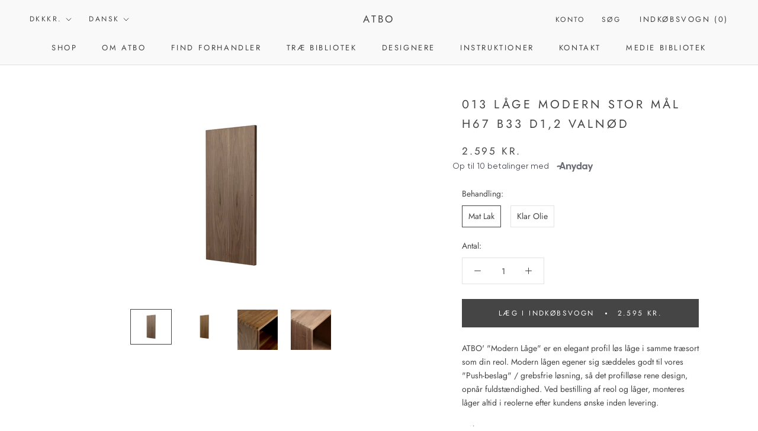

--- FILE ---
content_type: text/html; charset=utf-8
request_url: https://atbo.com/products/door-modern-large-size-h67-b33-d1-2-walnut
body_size: 30534
content:
<!doctype html>

<html class="no-js" lang="da">
  <head>
    <!-- Google tag (gtag.js) -->
<script async src="https://www.googletagmanager.com/gtag/js?id=AW-747470739"></script>
<script>
  window.dataLayer = window.dataLayer || [];
  function gtag(){dataLayer.push(arguments);}
  gtag('js', new Date());

  gtag('config', 'AW-747470739');
</script>

    <meta name="google-site-verification" content="lVzf7rHKMFPLHzTg3YuYJC5lVThl_2-y19rg5VkoYMM" />
    <meta charset="utf-8"> 
    <meta http-equiv="X-UA-Compatible" content="IE=edge,chrome=1">
    <meta name="viewport" content="width=device-width, initial-scale=1.0, height=device-height, minimum-scale=1.0, maximum-scale=1.0">
    <meta name="theme-color" content="">

    <title>
      013 Låge Modern Stor Mål H67 B33 D1,2 Valnød &ndash; ATBO
    </title><meta name="description" content="ATBO&#39; &quot;Modern Låge&quot; er en elegant profil løs låge i samme træsort som din reol. Modern lågen egener sig sæddeles godt til vores &quot;Push-beslag&quot; / grebsfrie løsning, så det profilløse rene design, opnår fuldstændighed. Ved bestilling af reol og låger, monteres låger altid i reolerne efter kundens ønske inden levering. Mål"><link rel="canonical" href="https://atbo.com/products/door-modern-large-size-h67-b33-d1-2-walnut"><meta property="og:type" content="product">
  <meta property="og:title" content="013 Låge Modern Stor Mål H67 B33 D1,2 Valnød"><meta property="og:image" content="http://atbo.com/cdn/shop/products/12101994A_f773e77e-77e8-472b-9415-4f1989e203df_1024x.jpg?v=1700053596">
    <meta property="og:image:secure_url" content="https://atbo.com/cdn/shop/products/12101994A_f773e77e-77e8-472b-9415-4f1989e203df_1024x.jpg?v=1700053596"><meta property="og:image" content="http://atbo.com/cdn/shop/products/12101992A_6a944de4-4e10-43f6-af0d-80f0967b2fe8_1024x.jpg?v=1700053596">
    <meta property="og:image:secure_url" content="https://atbo.com/cdn/shop/products/12101992A_6a944de4-4e10-43f6-af0d-80f0967b2fe8_1024x.jpg?v=1700053596"><meta property="og:image" content="http://atbo.com/cdn/shop/products/11992B_62d75bd2-e792-4a5b-b24e-80c02cc6ec13_1024x.jpg?v=1700053596">
    <meta property="og:image:secure_url" content="https://atbo.com/cdn/shop/products/11992B_62d75bd2-e792-4a5b-b24e-80c02cc6ec13_1024x.jpg?v=1700053596"><meta property="product:price:amount" content="2.595,00">
  <meta property="product:price:currency" content="DKK"><meta property="og:description" content="ATBO&#39; &quot;Modern Låge&quot; er en elegant profil løs låge i samme træsort som din reol. Modern lågen egener sig sæddeles godt til vores &quot;Push-beslag&quot; / grebsfrie løsning, så det profilløse rene design, opnår fuldstændighed. Ved bestilling af reol og låger, monteres låger altid i reolerne efter kundens ønske inden levering. Mål"><meta property="og:url" content="https://atbo.com/products/door-modern-large-size-h67-b33-d1-2-walnut">
<meta property="og:site_name" content="ATBO"><meta name="twitter:card" content="summary"><meta name="twitter:title" content="013 Låge Modern Stor Mål H67 B33 D1,2 Valnød">
  <meta name="twitter:description" content="ATBO&#39; &quot;Modern Låge&quot; er en elegant profil løs låge i samme træsort som din reol. Modern lågen egener sig sæddeles godt til vores &quot;Push-beslag&quot; / grebsfrie løsning, så det  profilløse rene design, opnår fuldstændighed. Ved bestilling af reol og låger, monteres låger altid i reolerne efter kundens ønske inden levering. Mål H67 B33 D1,2 Forventet leveringstid 6-8 uger">
  <meta name="twitter:image" content="https://atbo.com/cdn/shop/products/12101994A_f773e77e-77e8-472b-9415-4f1989e203df_600x600_crop_center.jpg?v=1700053596">
<script src="//atbo.com/cdn/shop/t/11/assets/geo-redirect.js?v=82503387828574811061708346612"></script><script>window.performance && window.performance.mark && window.performance.mark('shopify.content_for_header.start');</script><meta name="google-site-verification" content="wrntK5z3McEc3ltfypTFd7v7bfryzLr4tOjBgsm_MO0">
<meta name="google-site-verification" content="-r9rBM9Bl0jRDPwN9Equ1BteVPswX4Sa-SKA8nWXe-8">
<meta name="facebook-domain-verification" content="mu0ht9ozmgk3g0etkqhgjdr3ogwc2m">
<meta name="facebook-domain-verification" content="6bummy1rhamrtbg71q9bt2nbsvu3lu">
<meta name="facebook-domain-verification" content="clb7pj29k0uvij2rnqdiuvz0v657zj">
<meta name="google-site-verification" content="r16xGP-7gb9qv42_XpTKNgMOjvJP-p2K2iMqn-ft5ew">
<meta id="shopify-digital-wallet" name="shopify-digital-wallet" content="/7598342207/digital_wallets/dialog">
<meta name="shopify-checkout-api-token" content="06ed7e006be28eef42b811139852d8d6">
<link rel="alternate" hreflang="x-default" href="https://atbo.com/products/door-modern-large-size-h67-b33-d1-2-walnut">
<link rel="alternate" hreflang="da" href="https://atbo.com/products/door-modern-large-size-h67-b33-d1-2-walnut">
<link rel="alternate" hreflang="en" href="https://atbo.com/en/products/door-modern-large-size-h67-b33-d1-2-walnut">
<link rel="alternate" type="application/json+oembed" href="https://atbo.com/products/door-modern-large-size-h67-b33-d1-2-walnut.oembed">
<script async="async" src="/checkouts/internal/preloads.js?locale=da-DK"></script>
<link rel="preconnect" href="https://shop.app" crossorigin="anonymous">
<script async="async" src="https://shop.app/checkouts/internal/preloads.js?locale=da-DK&shop_id=7598342207" crossorigin="anonymous"></script>
<script id="apple-pay-shop-capabilities" type="application/json">{"shopId":7598342207,"countryCode":"DK","currencyCode":"DKK","merchantCapabilities":["supports3DS"],"merchantId":"gid:\/\/shopify\/Shop\/7598342207","merchantName":"ATBO","requiredBillingContactFields":["postalAddress","email","phone"],"requiredShippingContactFields":["postalAddress","email","phone"],"shippingType":"shipping","supportedNetworks":["visa","maestro","masterCard","amex"],"total":{"type":"pending","label":"ATBO","amount":"1.00"},"shopifyPaymentsEnabled":true,"supportsSubscriptions":true}</script>
<script id="shopify-features" type="application/json">{"accessToken":"06ed7e006be28eef42b811139852d8d6","betas":["rich-media-storefront-analytics"],"domain":"atbo.com","predictiveSearch":true,"shopId":7598342207,"locale":"da"}</script>
<script>var Shopify = Shopify || {};
Shopify.shop = "atbo-furniture.myshopify.com";
Shopify.locale = "da";
Shopify.currency = {"active":"DKK","rate":"1.0"};
Shopify.country = "DK";
Shopify.theme = {"name":"Website 2021","id":158445011269,"schema_name":"Prestige","schema_version":"4.7.0","theme_store_id":855,"role":"main"};
Shopify.theme.handle = "null";
Shopify.theme.style = {"id":null,"handle":null};
Shopify.cdnHost = "atbo.com/cdn";
Shopify.routes = Shopify.routes || {};
Shopify.routes.root = "/";</script>
<script type="module">!function(o){(o.Shopify=o.Shopify||{}).modules=!0}(window);</script>
<script>!function(o){function n(){var o=[];function n(){o.push(Array.prototype.slice.apply(arguments))}return n.q=o,n}var t=o.Shopify=o.Shopify||{};t.loadFeatures=n(),t.autoloadFeatures=n()}(window);</script>
<script>
  window.ShopifyPay = window.ShopifyPay || {};
  window.ShopifyPay.apiHost = "shop.app\/pay";
  window.ShopifyPay.redirectState = null;
</script>
<script id="shop-js-analytics" type="application/json">{"pageType":"product"}</script>
<script defer="defer" async type="module" src="//atbo.com/cdn/shopifycloud/shop-js/modules/v2/client.init-shop-cart-sync_BWUFHQxD.da.esm.js"></script>
<script defer="defer" async type="module" src="//atbo.com/cdn/shopifycloud/shop-js/modules/v2/chunk.common_CxPaeDJ-.esm.js"></script>
<script defer="defer" async type="module" src="//atbo.com/cdn/shopifycloud/shop-js/modules/v2/chunk.modal_DY3Xiats.esm.js"></script>
<script type="module">
  await import("//atbo.com/cdn/shopifycloud/shop-js/modules/v2/client.init-shop-cart-sync_BWUFHQxD.da.esm.js");
await import("//atbo.com/cdn/shopifycloud/shop-js/modules/v2/chunk.common_CxPaeDJ-.esm.js");
await import("//atbo.com/cdn/shopifycloud/shop-js/modules/v2/chunk.modal_DY3Xiats.esm.js");

  window.Shopify.SignInWithShop?.initShopCartSync?.({"fedCMEnabled":true,"windoidEnabled":true});

</script>
<script>
  window.Shopify = window.Shopify || {};
  if (!window.Shopify.featureAssets) window.Shopify.featureAssets = {};
  window.Shopify.featureAssets['shop-js'] = {"shop-cart-sync":["modules/v2/client.shop-cart-sync_CgCJgIGn.da.esm.js","modules/v2/chunk.common_CxPaeDJ-.esm.js","modules/v2/chunk.modal_DY3Xiats.esm.js"],"init-fed-cm":["modules/v2/client.init-fed-cm_DLC9-XgW.da.esm.js","modules/v2/chunk.common_CxPaeDJ-.esm.js","modules/v2/chunk.modal_DY3Xiats.esm.js"],"init-shop-email-lookup-coordinator":["modules/v2/client.init-shop-email-lookup-coordinator_DSBH3oNH.da.esm.js","modules/v2/chunk.common_CxPaeDJ-.esm.js","modules/v2/chunk.modal_DY3Xiats.esm.js"],"init-windoid":["modules/v2/client.init-windoid_MFifzPdw.da.esm.js","modules/v2/chunk.common_CxPaeDJ-.esm.js","modules/v2/chunk.modal_DY3Xiats.esm.js"],"shop-button":["modules/v2/client.shop-button_BEHssIFm.da.esm.js","modules/v2/chunk.common_CxPaeDJ-.esm.js","modules/v2/chunk.modal_DY3Xiats.esm.js"],"shop-cash-offers":["modules/v2/client.shop-cash-offers_97JnUm_Y.da.esm.js","modules/v2/chunk.common_CxPaeDJ-.esm.js","modules/v2/chunk.modal_DY3Xiats.esm.js"],"shop-toast-manager":["modules/v2/client.shop-toast-manager_CJnJolYz.da.esm.js","modules/v2/chunk.common_CxPaeDJ-.esm.js","modules/v2/chunk.modal_DY3Xiats.esm.js"],"init-shop-cart-sync":["modules/v2/client.init-shop-cart-sync_BWUFHQxD.da.esm.js","modules/v2/chunk.common_CxPaeDJ-.esm.js","modules/v2/chunk.modal_DY3Xiats.esm.js"],"init-customer-accounts-sign-up":["modules/v2/client.init-customer-accounts-sign-up_DhgbKZu5.da.esm.js","modules/v2/client.shop-login-button_DGQoQINB.da.esm.js","modules/v2/chunk.common_CxPaeDJ-.esm.js","modules/v2/chunk.modal_DY3Xiats.esm.js"],"pay-button":["modules/v2/client.pay-button_cCO-hZem.da.esm.js","modules/v2/chunk.common_CxPaeDJ-.esm.js","modules/v2/chunk.modal_DY3Xiats.esm.js"],"init-customer-accounts":["modules/v2/client.init-customer-accounts_Csf85DaD.da.esm.js","modules/v2/client.shop-login-button_DGQoQINB.da.esm.js","modules/v2/chunk.common_CxPaeDJ-.esm.js","modules/v2/chunk.modal_DY3Xiats.esm.js"],"avatar":["modules/v2/client.avatar_BTnouDA3.da.esm.js"],"init-shop-for-new-customer-accounts":["modules/v2/client.init-shop-for-new-customer-accounts_gzeMtFaj.da.esm.js","modules/v2/client.shop-login-button_DGQoQINB.da.esm.js","modules/v2/chunk.common_CxPaeDJ-.esm.js","modules/v2/chunk.modal_DY3Xiats.esm.js"],"shop-follow-button":["modules/v2/client.shop-follow-button_CA4H_dUq.da.esm.js","modules/v2/chunk.common_CxPaeDJ-.esm.js","modules/v2/chunk.modal_DY3Xiats.esm.js"],"checkout-modal":["modules/v2/client.checkout-modal_DQTMvS4I.da.esm.js","modules/v2/chunk.common_CxPaeDJ-.esm.js","modules/v2/chunk.modal_DY3Xiats.esm.js"],"shop-login-button":["modules/v2/client.shop-login-button_DGQoQINB.da.esm.js","modules/v2/chunk.common_CxPaeDJ-.esm.js","modules/v2/chunk.modal_DY3Xiats.esm.js"],"lead-capture":["modules/v2/client.lead-capture_BoVYoSe_.da.esm.js","modules/v2/chunk.common_CxPaeDJ-.esm.js","modules/v2/chunk.modal_DY3Xiats.esm.js"],"shop-login":["modules/v2/client.shop-login_CyXbKCyv.da.esm.js","modules/v2/chunk.common_CxPaeDJ-.esm.js","modules/v2/chunk.modal_DY3Xiats.esm.js"],"payment-terms":["modules/v2/client.payment-terms_B4nPcvRE.da.esm.js","modules/v2/chunk.common_CxPaeDJ-.esm.js","modules/v2/chunk.modal_DY3Xiats.esm.js"]};
</script>
<script>(function() {
  var isLoaded = false;
  function asyncLoad() {
    if (isLoaded) return;
    isLoaded = true;
    var urls = ["https:\/\/storage.nfcube.com\/instafeed-61b0d835e58a5060279d86e66f786f31.js?shop=atbo-furniture.myshopify.com","https:\/\/cdn.roseperl.com\/storelocator-prod\/setting\/atbo-furniture-1761631975.js?shop=atbo-furniture.myshopify.com","https:\/\/cdn.roseperl.com\/storelocator-prod\/wtb\/atbo-furniture-1761631976.js?shop=atbo-furniture.myshopify.com","https:\/\/cdn.roseperl.com\/storelocator-prod\/fo\/atbo-furniture-1761631977.js?shop=atbo-furniture.myshopify.com","https:\/\/cdn.roseperl.com\/storelocator-prod\/stockist-form\/atbo-furniture-1761631978.js?shop=atbo-furniture.myshopify.com"];
    for (var i = 0; i < urls.length; i++) {
      var s = document.createElement('script');
      s.type = 'text/javascript';
      s.async = true;
      s.src = urls[i];
      var x = document.getElementsByTagName('script')[0];
      x.parentNode.insertBefore(s, x);
    }
  };
  if(window.attachEvent) {
    window.attachEvent('onload', asyncLoad);
  } else {
    window.addEventListener('load', asyncLoad, false);
  }
})();</script>
<script id="__st">var __st={"a":7598342207,"offset":3600,"reqid":"b6e85bfa-ed93-4529-896d-850f8e0f6eaf-1769917229","pageurl":"atbo.com\/products\/door-modern-large-size-h67-b33-d1-2-walnut","u":"57f5a0194824","p":"product","rtyp":"product","rid":8721446568261};</script>
<script>window.ShopifyPaypalV4VisibilityTracking = true;</script>
<script id="captcha-bootstrap">!function(){'use strict';const t='contact',e='account',n='new_comment',o=[[t,t],['blogs',n],['comments',n],[t,'customer']],c=[[e,'customer_login'],[e,'guest_login'],[e,'recover_customer_password'],[e,'create_customer']],r=t=>t.map((([t,e])=>`form[action*='/${t}']:not([data-nocaptcha='true']) input[name='form_type'][value='${e}']`)).join(','),a=t=>()=>t?[...document.querySelectorAll(t)].map((t=>t.form)):[];function s(){const t=[...o],e=r(t);return a(e)}const i='password',u='form_key',d=['recaptcha-v3-token','g-recaptcha-response','h-captcha-response',i],f=()=>{try{return window.sessionStorage}catch{return}},m='__shopify_v',_=t=>t.elements[u];function p(t,e,n=!1){try{const o=window.sessionStorage,c=JSON.parse(o.getItem(e)),{data:r}=function(t){const{data:e,action:n}=t;return t[m]||n?{data:e,action:n}:{data:t,action:n}}(c);for(const[e,n]of Object.entries(r))t.elements[e]&&(t.elements[e].value=n);n&&o.removeItem(e)}catch(o){console.error('form repopulation failed',{error:o})}}const l='form_type',E='cptcha';function T(t){t.dataset[E]=!0}const w=window,h=w.document,L='Shopify',v='ce_forms',y='captcha';let A=!1;((t,e)=>{const n=(g='f06e6c50-85a8-45c8-87d0-21a2b65856fe',I='https://cdn.shopify.com/shopifycloud/storefront-forms-hcaptcha/ce_storefront_forms_captcha_hcaptcha.v1.5.2.iife.js',D={infoText:'Beskyttet af hCaptcha',privacyText:'Beskyttelse af persondata',termsText:'Vilkår'},(t,e,n)=>{const o=w[L][v],c=o.bindForm;if(c)return c(t,g,e,D).then(n);var r;o.q.push([[t,g,e,D],n]),r=I,A||(h.body.append(Object.assign(h.createElement('script'),{id:'captcha-provider',async:!0,src:r})),A=!0)});var g,I,D;w[L]=w[L]||{},w[L][v]=w[L][v]||{},w[L][v].q=[],w[L][y]=w[L][y]||{},w[L][y].protect=function(t,e){n(t,void 0,e),T(t)},Object.freeze(w[L][y]),function(t,e,n,w,h,L){const[v,y,A,g]=function(t,e,n){const i=e?o:[],u=t?c:[],d=[...i,...u],f=r(d),m=r(i),_=r(d.filter((([t,e])=>n.includes(e))));return[a(f),a(m),a(_),s()]}(w,h,L),I=t=>{const e=t.target;return e instanceof HTMLFormElement?e:e&&e.form},D=t=>v().includes(t);t.addEventListener('submit',(t=>{const e=I(t);if(!e)return;const n=D(e)&&!e.dataset.hcaptchaBound&&!e.dataset.recaptchaBound,o=_(e),c=g().includes(e)&&(!o||!o.value);(n||c)&&t.preventDefault(),c&&!n&&(function(t){try{if(!f())return;!function(t){const e=f();if(!e)return;const n=_(t);if(!n)return;const o=n.value;o&&e.removeItem(o)}(t);const e=Array.from(Array(32),(()=>Math.random().toString(36)[2])).join('');!function(t,e){_(t)||t.append(Object.assign(document.createElement('input'),{type:'hidden',name:u})),t.elements[u].value=e}(t,e),function(t,e){const n=f();if(!n)return;const o=[...t.querySelectorAll(`input[type='${i}']`)].map((({name:t})=>t)),c=[...d,...o],r={};for(const[a,s]of new FormData(t).entries())c.includes(a)||(r[a]=s);n.setItem(e,JSON.stringify({[m]:1,action:t.action,data:r}))}(t,e)}catch(e){console.error('failed to persist form',e)}}(e),e.submit())}));const S=(t,e)=>{t&&!t.dataset[E]&&(n(t,e.some((e=>e===t))),T(t))};for(const o of['focusin','change'])t.addEventListener(o,(t=>{const e=I(t);D(e)&&S(e,y())}));const B=e.get('form_key'),M=e.get(l),P=B&&M;t.addEventListener('DOMContentLoaded',(()=>{const t=y();if(P)for(const e of t)e.elements[l].value===M&&p(e,B);[...new Set([...A(),...v().filter((t=>'true'===t.dataset.shopifyCaptcha))])].forEach((e=>S(e,t)))}))}(h,new URLSearchParams(w.location.search),n,t,e,['guest_login'])})(!0,!0)}();</script>
<script integrity="sha256-4kQ18oKyAcykRKYeNunJcIwy7WH5gtpwJnB7kiuLZ1E=" data-source-attribution="shopify.loadfeatures" defer="defer" src="//atbo.com/cdn/shopifycloud/storefront/assets/storefront/load_feature-a0a9edcb.js" crossorigin="anonymous"></script>
<script crossorigin="anonymous" defer="defer" src="//atbo.com/cdn/shopifycloud/storefront/assets/shopify_pay/storefront-65b4c6d7.js?v=20250812"></script>
<script data-source-attribution="shopify.dynamic_checkout.dynamic.init">var Shopify=Shopify||{};Shopify.PaymentButton=Shopify.PaymentButton||{isStorefrontPortableWallets:!0,init:function(){window.Shopify.PaymentButton.init=function(){};var t=document.createElement("script");t.src="https://atbo.com/cdn/shopifycloud/portable-wallets/latest/portable-wallets.da.js",t.type="module",document.head.appendChild(t)}};
</script>
<script data-source-attribution="shopify.dynamic_checkout.buyer_consent">
  function portableWalletsHideBuyerConsent(e){var t=document.getElementById("shopify-buyer-consent"),n=document.getElementById("shopify-subscription-policy-button");t&&n&&(t.classList.add("hidden"),t.setAttribute("aria-hidden","true"),n.removeEventListener("click",e))}function portableWalletsShowBuyerConsent(e){var t=document.getElementById("shopify-buyer-consent"),n=document.getElementById("shopify-subscription-policy-button");t&&n&&(t.classList.remove("hidden"),t.removeAttribute("aria-hidden"),n.addEventListener("click",e))}window.Shopify?.PaymentButton&&(window.Shopify.PaymentButton.hideBuyerConsent=portableWalletsHideBuyerConsent,window.Shopify.PaymentButton.showBuyerConsent=portableWalletsShowBuyerConsent);
</script>
<script data-source-attribution="shopify.dynamic_checkout.cart.bootstrap">document.addEventListener("DOMContentLoaded",(function(){function t(){return document.querySelector("shopify-accelerated-checkout-cart, shopify-accelerated-checkout")}if(t())Shopify.PaymentButton.init();else{new MutationObserver((function(e,n){t()&&(Shopify.PaymentButton.init(),n.disconnect())})).observe(document.body,{childList:!0,subtree:!0})}}));
</script>
<script id='scb4127' type='text/javascript' async='' src='https://atbo.com/cdn/shopifycloud/privacy-banner/storefront-banner.js'></script><link id="shopify-accelerated-checkout-styles" rel="stylesheet" media="screen" href="https://atbo.com/cdn/shopifycloud/portable-wallets/latest/accelerated-checkout-backwards-compat.css" crossorigin="anonymous">
<style id="shopify-accelerated-checkout-cart">
        #shopify-buyer-consent {
  margin-top: 1em;
  display: inline-block;
  width: 100%;
}

#shopify-buyer-consent.hidden {
  display: none;
}

#shopify-subscription-policy-button {
  background: none;
  border: none;
  padding: 0;
  text-decoration: underline;
  font-size: inherit;
  cursor: pointer;
}

#shopify-subscription-policy-button::before {
  box-shadow: none;
}

      </style>

<script>window.performance && window.performance.mark && window.performance.mark('shopify.content_for_header.end');</script>

    <link rel="stylesheet" href="//atbo.com/cdn/shop/t/11/assets/theme.scss.css?v=97112244840402289811769866223">

    <script>
      // This allows to expose several variables to the global scope, to be used in scripts
      window.theme = {
        pageType: "product",
        moneyFormat: "{{amount_with_comma_separator}} kr.",
        moneyWithCurrencyFormat: "{{amount_with_comma_separator}} DKK",
        productImageSize: "natural",
        searchMode: "product,article",
        showPageTransition: true,
        showElementStaggering: false,
        showImageZooming: false
      };

      window.routes = {
        rootUrl: "\/",
        cartUrl: "\/cart",
        cartAddUrl: "\/cart\/add",
        cartChangeUrl: "\/cart\/change",
        searchUrl: "\/search",
        productRecommendationsUrl: "\/recommendations\/products"
      };

      window.languages = {
        cartAddNote: "Tilføj note",
        cartEditNote: "Rediger note",
        productImageLoadingError: "Billed kunne ikke vises, forsøg at opdater siden",
        productFormAddToCart: "Læg i indkøbsvogn",
        productFormUnavailable: "Ikke til rådighed ",
        productFormSoldOut: "Udsolgt",
        shippingEstimatorOneResult: "1 mulighed ",
        shippingEstimatorMoreResults: "{{count}} muligheder:",
        shippingEstimatorNoResults: "Ingen levering kunne findes"
      };

      window.lazySizesConfig = {
        loadHidden: false,
        hFac: 0.5,
        expFactor: 2,
        ricTimeout: 150,
        lazyClass: 'Image--lazyLoad',
        loadingClass: 'Image--lazyLoading',
        loadedClass: 'Image--lazyLoaded'
      };

      document.documentElement.className = document.documentElement.className.replace('no-js', 'js');
      document.documentElement.style.setProperty('--window-height', window.innerHeight + 'px');

      // We do a quick detection of some features (we could use Modernizr but for so little...)
      (function() {
        document.documentElement.className += ((window.CSS && window.CSS.supports('(position: sticky) or (position: -webkit-sticky)')) ? ' supports-sticky' : ' no-supports-sticky');
        document.documentElement.className += (window.matchMedia('(-moz-touch-enabled: 1), (hover: none)')).matches ? ' no-supports-hover' : ' supports-hover';
      }());
    </script>

    <script src="//atbo.com/cdn/shop/t/11/assets/lazysizes.min.js?v=174358363404432586981708346612" async></script><script src="https://polyfill-fastly.net/v3/polyfill.min.js?unknown=polyfill&features=fetch,Element.prototype.closest,Element.prototype.remove,Element.prototype.classList,Array.prototype.includes,Array.prototype.fill,Object.assign,CustomEvent,IntersectionObserver,IntersectionObserverEntry,URL" defer></script>
    <script src="//atbo.com/cdn/shop/t/11/assets/libs.min.js?v=26178543184394469741708346612" defer></script>
    <script src="//atbo.com/cdn/shop/t/11/assets/theme.min.js?v=101812004007097122321708346612" defer></script>
    <script src="//atbo.com/cdn/shop/t/11/assets/custom.js?v=183944157590872491501708346612" defer></script>

    <script>
      (function () {
        window.onpageshow = function() {
          if (window.theme.showPageTransition) {
            var pageTransition = document.querySelector('.PageTransition');

            if (pageTransition) {
              pageTransition.style.visibility = 'visible';
              pageTransition.style.opacity = '0';
            }
          }

          // When the page is loaded from the cache, we have to reload the cart content
          document.documentElement.dispatchEvent(new CustomEvent('cart:refresh', {
            bubbles: true
          }));
        };
      })();
    </script><link rel="alternate" hreflang="da" href="https://atbo.com/products/door-modern-large-size-h67-b33-d1-2-walnut">
<link rel="alternate" hreflang="en" href="https://.atbo.com/products/door-modern-large-size-h67-b33-d1-2-walnut">
    
    
<script type="text/javascript" src="https://cdn.weglot.com/weglot.min.js" async></script>
<script>
    Weglot.initialize({
        api_key: 'wg_11a19ff9486d4a4cbd831b28264233e17'
    });
</script>
  
<!-- "snippets/weglot_hreftags.liquid" was not rendered, the associated app was uninstalled -->
<!-- "snippets/weglot_switcher.liquid" was not rendered, the associated app was uninstalled -->
<!-- For product Buy Now button -->
<script>
  document.addEventListener("DOMContentLoaded", () => {
    const checkoutBtns = document.querySelectorAll('#check_for_terms');
    const acceptCheckbox = document.querySelector("#accept-checkbox");
    const acceptBtn = document.querySelector("#accept-btn");
    const modal = document.querySelector("#modal");

    checkoutBtns.forEach(btn => {
      btn.addEventListener("click", event => {
        if (!acceptCheckbox.checked) {
          event.preventDefault();
          modal.style.display = "block";

          // Update the button's disabled state based on the checkbox
          acceptBtn.disabled = !acceptCheckbox.checked;

          return false;
        } else {
          btn.href = '/checkout/';
        }
      });
    });

    modal.querySelector(".close").addEventListener("click", () => modal.style.display = "none");
    window.addEventListener("click", event => event.target == modal && (modal.style.display = "none"));
    acceptCheckbox.addEventListener("change", () => acceptBtn.disabled = !acceptCheckbox.checked);
    acceptBtn.addEventListener("click", () => {
      // Do something when user accepts the terms and conditions
      modal.style.display = "none";
      checkoutBtns.forEach(btn => {
        btn.href = '/checkout/';
        btn.click();
      });
    });
  });
</script>

<!-- for carts checkouts buttons -->
<script>
  function termsFunction() {
    const checkoutBtns = document.querySelectorAll('[name="checkout"]');
    const acceptCheckbox = document.querySelector("#accept-checkbox");
    const acceptBtn = document.querySelector("#accept-btn");
    const modal = document.querySelector("#modal");

    checkoutBtns.forEach(btn => {
      btn.addEventListener("click", event => {
        if (!acceptCheckbox.checked) {
          event.preventDefault();
          event.stopImmediatePropagation();
          modal.style.display = "block";
          return false;
        }
      });
    });

    modal.querySelector(".close").addEventListener("click", () => modal.style.display = "none");
    window.addEventListener("click", event => event.target == modal && (modal.style.display = "none"));
    acceptCheckbox.addEventListener("change", () => acceptBtn.disabled = !acceptCheckbox.checked);
    acceptBtn.addEventListener("click", () => {
      // Do something when user accepts the terms and conditions
      modal.style.display = "none";
      checkoutBtns.forEach(btn => {
        btn.click();
      });
    });
  }

  // Run myFunction once when the page loads
  document.addEventListener("click", termsFunction);

  // Reload myFunction every 100ms
  setInterval(termsFunction, 100);
</script>
<script>
    var appEnvironment = 'storelocator-prod';
    var shopHash = '736fc3eb813acf8f1511e7eaa1309cb1';
</script>

<script>
    
    
    SCASLShopifyProduct = {id:8721446568261,handle:'door-modern-large-size-h67-b33-d1-2-walnut',title:"013 Låge Modern Stor Mål H67 B33 D1,2 Valnød",variants: [{"id":47301085823301,"title":"Mat Lak","option1":"Mat Lak","option2":null,"option3":null,"sku":"12101994","requires_shipping":true,"taxable":true,"featured_image":{"id":51496567996741,"product_id":8721446568261,"position":1,"created_at":"2023-11-15T14:06:36+01:00","updated_at":"2023-11-15T14:06:36+01:00","alt":null,"width":3000,"height":2564,"src":"\/\/atbo.com\/cdn\/shop\/products\/12101994A_f773e77e-77e8-472b-9415-4f1989e203df.jpg?v=1700053596","variant_ids":[47301085823301]},"available":true,"name":"013 Låge Modern Stor Mål H67 B33 D1,2 Valnød - Mat Lak","public_title":"Mat Lak","options":["Mat Lak"],"price":259500,"weight":2600,"compare_at_price":null,"inventory_management":"shopify","barcode":"5740006028640","featured_media":{"alt":null,"id":44121510216005,"position":1,"preview_image":{"aspect_ratio":1.17,"height":2564,"width":3000,"src":"\/\/atbo.com\/cdn\/shop\/products\/12101994A_f773e77e-77e8-472b-9415-4f1989e203df.jpg?v=1700053596"}},"requires_selling_plan":false,"selling_plan_allocations":[]},{"id":47301085856069,"title":"Klar Olie","option1":"Klar Olie","option2":null,"option3":null,"sku":"12101992","requires_shipping":true,"taxable":true,"featured_image":{"id":51496568029509,"product_id":8721446568261,"position":2,"created_at":"2023-11-15T14:06:36+01:00","updated_at":"2023-11-15T14:06:36+01:00","alt":null,"width":3000,"height":2564,"src":"\/\/atbo.com\/cdn\/shop\/products\/12101992A_6a944de4-4e10-43f6-af0d-80f0967b2fe8.jpg?v=1700053596","variant_ids":[47301085856069]},"available":true,"name":"013 Låge Modern Stor Mål H67 B33 D1,2 Valnød - Klar Olie","public_title":"Klar Olie","options":["Klar Olie"],"price":259500,"weight":2600,"compare_at_price":null,"inventory_management":"shopify","barcode":"5740006028633","featured_media":{"alt":null,"id":44121510248773,"position":2,"preview_image":{"aspect_ratio":1.17,"height":2564,"width":3000,"src":"\/\/atbo.com\/cdn\/shop\/products\/12101992A_6a944de4-4e10-43f6-af0d-80f0967b2fe8.jpg?v=1700053596"}},"requires_selling_plan":false,"selling_plan_allocations":[]}],tags: ["Valnød"],collections: [{"id":286174118053,"handle":"bookcase-solid-wood","title":"Bookcase Solid Wood","updated_at":"2026-01-29T13:06:06+01:00","body_html":"","published_at":"2022-06-03T08:07:19+02:00","sort_order":"alpha-asc","template_suffix":"","disjunctive":true,"rules":[{"column":"title","relation":"contains","condition":"Reol 105 Lodret mellemside"},{"column":"title","relation":"contains","condition":"Reol Hel Lodret mellemside"},{"column":"title","relation":"contains","condition":"Reol Hel Horisontal Mellemside"},{"column":"title","relation":"contains","condition":"Reol Hel Room Divider"},{"column":"title","relation":"contains","condition":"Reol Halv Lodret"},{"column":"title","relation":"contains","condition":"Reol Halv Vandret m. Mellemside"},{"column":"title","relation":"contains","condition":"Reol Halv Vandret m. hel hylde"},{"column":"title","relation":"contains","condition":"Reol Bedside Lodret m. hylde"},{"column":"title","relation":"contains","condition":"Reol Kvart Mål"},{"column":"title","relation":"contains","condition":"Reol Halv Hallway m. mellemside"},{"column":"title","relation":"contains","condition":"Reol Kvart Hallway"},{"column":"title","relation":"contains","condition":"Låge Modern Stor"},{"column":"title","relation":"contains","condition":"Låge Modern Lille"},{"column":"title","relation":"contains","condition":"Låge Classic Stor"},{"column":"title","relation":"contains","condition":"Låge Classic Lille"},{"column":"title","relation":"contains","condition":"Låge Rattan Stor"},{"column":"title","relation":"contains","condition":"Låge Rattan Lille"},{"column":"title","relation":"contains","condition":"Skuffe Arkiv"},{"column":"title","relation":"contains","condition":"Skuffe Lille"},{"column":"title","relation":"contains","condition":"Skuffe Stor"},{"column":"title","relation":"contains","condition":"Skuffe Bred"},{"column":"title","relation":"contains","condition":"Hylde Halv"},{"column":"title","relation":"contains","condition":"Hylde Hel"},{"column":"title","relation":"contains","condition":"Hylde Halv bag låge"},{"column":"title","relation":"contains","condition":"Hylde Hel bag låge"},{"column":"title","relation":"contains","condition":"Frame Dobbelt"},{"column":"title","relation":"contains","condition":"Frame 105"},{"column":"title","relation":"contains","condition":"Frame Hel"},{"column":"title","relation":"contains","condition":"Frame Halv"},{"column":"title","relation":"contains","condition":"Sokkel Hel"},{"column":"title","relation":"contains","condition":"Sokkel Halv"},{"column":"title","relation":"contains","condition":"Garderobe"},{"column":"title","relation":"contains","condition":"Reol Model Sengebord"},{"column":"title","relation":"contains","condition":"Reol Model Cocoon"},{"column":"title","relation":"contains","condition":"Reol Model Entre"},{"column":"title","relation":"contains","condition":"Reol Model Konsol Lav"},{"column":"title","relation":"contains","condition":"Reol Model Konsol Lille"},{"column":"tag","relation":"equals","condition":"_Tilbehør"},{"column":"tag","relation":"equals","condition":"_Greb"},{"column":"tag","relation":"equals","condition":"Reol Konsol"},{"column":"title","relation":"contains","condition":"TV reol"},{"column":"title","relation":"contains","condition":"Reol Hel Vandret mellemside"}],"published_scope":"web"}],vendor: "PH",};
</script>

<!-- BEGIN app block: shopify://apps/instafeed/blocks/head-block/c447db20-095d-4a10-9725-b5977662c9d5 --><link rel="preconnect" href="https://cdn.nfcube.com/">
<link rel="preconnect" href="https://scontent.cdninstagram.com/">


  <script>
    document.addEventListener('DOMContentLoaded', function () {
      let instafeedScript = document.createElement('script');

      
        instafeedScript.src = 'https://storage.nfcube.com/instafeed-61b0d835e58a5060279d86e66f786f31.js';
      

      document.body.appendChild(instafeedScript);
    });
  </script>





<!-- END app block --><link href="https://cdn.shopify.com/extensions/019b4963-c93f-7837-b26b-741ac6867160/sl-app-extension-57/assets/storelocator.css" rel="stylesheet" type="text/css" media="all">
<link href="https://cdn.shopify.com/extensions/019b4963-c93f-7837-b26b-741ac6867160/sl-app-extension-57/assets/wtb.css" rel="stylesheet" type="text/css" media="all">
<link href="https://cdn.shopify.com/extensions/019b4963-c93f-7837-b26b-741ac6867160/sl-app-extension-57/assets/findonline.css" rel="stylesheet" type="text/css" media="all">
<link href="https://cdn.shopify.com/extensions/019b4963-c93f-7837-b26b-741ac6867160/sl-app-extension-57/assets/dealerform.css" rel="stylesheet" type="text/css" media="all">
<link href="https://monorail-edge.shopifysvc.com" rel="dns-prefetch">
<script>(function(){if ("sendBeacon" in navigator && "performance" in window) {try {var session_token_from_headers = performance.getEntriesByType('navigation')[0].serverTiming.find(x => x.name == '_s').description;} catch {var session_token_from_headers = undefined;}var session_cookie_matches = document.cookie.match(/_shopify_s=([^;]*)/);var session_token_from_cookie = session_cookie_matches && session_cookie_matches.length === 2 ? session_cookie_matches[1] : "";var session_token = session_token_from_headers || session_token_from_cookie || "";function handle_abandonment_event(e) {var entries = performance.getEntries().filter(function(entry) {return /monorail-edge.shopifysvc.com/.test(entry.name);});if (!window.abandonment_tracked && entries.length === 0) {window.abandonment_tracked = true;var currentMs = Date.now();var navigation_start = performance.timing.navigationStart;var payload = {shop_id: 7598342207,url: window.location.href,navigation_start,duration: currentMs - navigation_start,session_token,page_type: "product"};window.navigator.sendBeacon("https://monorail-edge.shopifysvc.com/v1/produce", JSON.stringify({schema_id: "online_store_buyer_site_abandonment/1.1",payload: payload,metadata: {event_created_at_ms: currentMs,event_sent_at_ms: currentMs}}));}}window.addEventListener('pagehide', handle_abandonment_event);}}());</script>
<script id="web-pixels-manager-setup">(function e(e,d,r,n,o){if(void 0===o&&(o={}),!Boolean(null===(a=null===(i=window.Shopify)||void 0===i?void 0:i.analytics)||void 0===a?void 0:a.replayQueue)){var i,a;window.Shopify=window.Shopify||{};var t=window.Shopify;t.analytics=t.analytics||{};var s=t.analytics;s.replayQueue=[],s.publish=function(e,d,r){return s.replayQueue.push([e,d,r]),!0};try{self.performance.mark("wpm:start")}catch(e){}var l=function(){var e={modern:/Edge?\/(1{2}[4-9]|1[2-9]\d|[2-9]\d{2}|\d{4,})\.\d+(\.\d+|)|Firefox\/(1{2}[4-9]|1[2-9]\d|[2-9]\d{2}|\d{4,})\.\d+(\.\d+|)|Chrom(ium|e)\/(9{2}|\d{3,})\.\d+(\.\d+|)|(Maci|X1{2}).+ Version\/(15\.\d+|(1[6-9]|[2-9]\d|\d{3,})\.\d+)([,.]\d+|)( \(\w+\)|)( Mobile\/\w+|) Safari\/|Chrome.+OPR\/(9{2}|\d{3,})\.\d+\.\d+|(CPU[ +]OS|iPhone[ +]OS|CPU[ +]iPhone|CPU IPhone OS|CPU iPad OS)[ +]+(15[._]\d+|(1[6-9]|[2-9]\d|\d{3,})[._]\d+)([._]\d+|)|Android:?[ /-](13[3-9]|1[4-9]\d|[2-9]\d{2}|\d{4,})(\.\d+|)(\.\d+|)|Android.+Firefox\/(13[5-9]|1[4-9]\d|[2-9]\d{2}|\d{4,})\.\d+(\.\d+|)|Android.+Chrom(ium|e)\/(13[3-9]|1[4-9]\d|[2-9]\d{2}|\d{4,})\.\d+(\.\d+|)|SamsungBrowser\/([2-9]\d|\d{3,})\.\d+/,legacy:/Edge?\/(1[6-9]|[2-9]\d|\d{3,})\.\d+(\.\d+|)|Firefox\/(5[4-9]|[6-9]\d|\d{3,})\.\d+(\.\d+|)|Chrom(ium|e)\/(5[1-9]|[6-9]\d|\d{3,})\.\d+(\.\d+|)([\d.]+$|.*Safari\/(?![\d.]+ Edge\/[\d.]+$))|(Maci|X1{2}).+ Version\/(10\.\d+|(1[1-9]|[2-9]\d|\d{3,})\.\d+)([,.]\d+|)( \(\w+\)|)( Mobile\/\w+|) Safari\/|Chrome.+OPR\/(3[89]|[4-9]\d|\d{3,})\.\d+\.\d+|(CPU[ +]OS|iPhone[ +]OS|CPU[ +]iPhone|CPU IPhone OS|CPU iPad OS)[ +]+(10[._]\d+|(1[1-9]|[2-9]\d|\d{3,})[._]\d+)([._]\d+|)|Android:?[ /-](13[3-9]|1[4-9]\d|[2-9]\d{2}|\d{4,})(\.\d+|)(\.\d+|)|Mobile Safari.+OPR\/([89]\d|\d{3,})\.\d+\.\d+|Android.+Firefox\/(13[5-9]|1[4-9]\d|[2-9]\d{2}|\d{4,})\.\d+(\.\d+|)|Android.+Chrom(ium|e)\/(13[3-9]|1[4-9]\d|[2-9]\d{2}|\d{4,})\.\d+(\.\d+|)|Android.+(UC? ?Browser|UCWEB|U3)[ /]?(15\.([5-9]|\d{2,})|(1[6-9]|[2-9]\d|\d{3,})\.\d+)\.\d+|SamsungBrowser\/(5\.\d+|([6-9]|\d{2,})\.\d+)|Android.+MQ{2}Browser\/(14(\.(9|\d{2,})|)|(1[5-9]|[2-9]\d|\d{3,})(\.\d+|))(\.\d+|)|K[Aa][Ii]OS\/(3\.\d+|([4-9]|\d{2,})\.\d+)(\.\d+|)/},d=e.modern,r=e.legacy,n=navigator.userAgent;return n.match(d)?"modern":n.match(r)?"legacy":"unknown"}(),u="modern"===l?"modern":"legacy",c=(null!=n?n:{modern:"",legacy:""})[u],f=function(e){return[e.baseUrl,"/wpm","/b",e.hashVersion,"modern"===e.buildTarget?"m":"l",".js"].join("")}({baseUrl:d,hashVersion:r,buildTarget:u}),m=function(e){var d=e.version,r=e.bundleTarget,n=e.surface,o=e.pageUrl,i=e.monorailEndpoint;return{emit:function(e){var a=e.status,t=e.errorMsg,s=(new Date).getTime(),l=JSON.stringify({metadata:{event_sent_at_ms:s},events:[{schema_id:"web_pixels_manager_load/3.1",payload:{version:d,bundle_target:r,page_url:o,status:a,surface:n,error_msg:t},metadata:{event_created_at_ms:s}}]});if(!i)return console&&console.warn&&console.warn("[Web Pixels Manager] No Monorail endpoint provided, skipping logging."),!1;try{return self.navigator.sendBeacon.bind(self.navigator)(i,l)}catch(e){}var u=new XMLHttpRequest;try{return u.open("POST",i,!0),u.setRequestHeader("Content-Type","text/plain"),u.send(l),!0}catch(e){return console&&console.warn&&console.warn("[Web Pixels Manager] Got an unhandled error while logging to Monorail."),!1}}}}({version:r,bundleTarget:l,surface:e.surface,pageUrl:self.location.href,monorailEndpoint:e.monorailEndpoint});try{o.browserTarget=l,function(e){var d=e.src,r=e.async,n=void 0===r||r,o=e.onload,i=e.onerror,a=e.sri,t=e.scriptDataAttributes,s=void 0===t?{}:t,l=document.createElement("script"),u=document.querySelector("head"),c=document.querySelector("body");if(l.async=n,l.src=d,a&&(l.integrity=a,l.crossOrigin="anonymous"),s)for(var f in s)if(Object.prototype.hasOwnProperty.call(s,f))try{l.dataset[f]=s[f]}catch(e){}if(o&&l.addEventListener("load",o),i&&l.addEventListener("error",i),u)u.appendChild(l);else{if(!c)throw new Error("Did not find a head or body element to append the script");c.appendChild(l)}}({src:f,async:!0,onload:function(){if(!function(){var e,d;return Boolean(null===(d=null===(e=window.Shopify)||void 0===e?void 0:e.analytics)||void 0===d?void 0:d.initialized)}()){var d=window.webPixelsManager.init(e)||void 0;if(d){var r=window.Shopify.analytics;r.replayQueue.forEach((function(e){var r=e[0],n=e[1],o=e[2];d.publishCustomEvent(r,n,o)})),r.replayQueue=[],r.publish=d.publishCustomEvent,r.visitor=d.visitor,r.initialized=!0}}},onerror:function(){return m.emit({status:"failed",errorMsg:"".concat(f," has failed to load")})},sri:function(e){var d=/^sha384-[A-Za-z0-9+/=]+$/;return"string"==typeof e&&d.test(e)}(c)?c:"",scriptDataAttributes:o}),m.emit({status:"loading"})}catch(e){m.emit({status:"failed",errorMsg:(null==e?void 0:e.message)||"Unknown error"})}}})({shopId: 7598342207,storefrontBaseUrl: "https://atbo.com",extensionsBaseUrl: "https://extensions.shopifycdn.com/cdn/shopifycloud/web-pixels-manager",monorailEndpoint: "https://monorail-edge.shopifysvc.com/unstable/produce_batch",surface: "storefront-renderer",enabledBetaFlags: ["2dca8a86"],webPixelsConfigList: [{"id":"273482053","configuration":"{\"pixel_id\":\"2543629869295956\",\"pixel_type\":\"facebook_pixel\",\"metaapp_system_user_token\":\"-\"}","eventPayloadVersion":"v1","runtimeContext":"OPEN","scriptVersion":"ca16bc87fe92b6042fbaa3acc2fbdaa6","type":"APP","apiClientId":2329312,"privacyPurposes":["ANALYTICS","MARKETING","SALE_OF_DATA"],"dataSharingAdjustments":{"protectedCustomerApprovalScopes":["read_customer_address","read_customer_email","read_customer_name","read_customer_personal_data","read_customer_phone"]}},{"id":"145817925","configuration":"{\"tagID\":\"2613381550406\"}","eventPayloadVersion":"v1","runtimeContext":"STRICT","scriptVersion":"18031546ee651571ed29edbe71a3550b","type":"APP","apiClientId":3009811,"privacyPurposes":["ANALYTICS","MARKETING","SALE_OF_DATA"],"dataSharingAdjustments":{"protectedCustomerApprovalScopes":["read_customer_address","read_customer_email","read_customer_name","read_customer_personal_data","read_customer_phone"]}},{"id":"82149701","eventPayloadVersion":"1","runtimeContext":"LAX","scriptVersion":"1","type":"CUSTOM","privacyPurposes":["ANALYTICS","MARKETING","SALE_OF_DATA"],"name":"ads_purchase_tracking"},{"id":"189792581","eventPayloadVersion":"v1","runtimeContext":"LAX","scriptVersion":"1","type":"CUSTOM","privacyPurposes":["ANALYTICS"],"name":"Google Analytics tag (migrated)"},{"id":"shopify-app-pixel","configuration":"{}","eventPayloadVersion":"v1","runtimeContext":"STRICT","scriptVersion":"0450","apiClientId":"shopify-pixel","type":"APP","privacyPurposes":["ANALYTICS","MARKETING"]},{"id":"shopify-custom-pixel","eventPayloadVersion":"v1","runtimeContext":"LAX","scriptVersion":"0450","apiClientId":"shopify-pixel","type":"CUSTOM","privacyPurposes":["ANALYTICS","MARKETING"]}],isMerchantRequest: false,initData: {"shop":{"name":"ATBO","paymentSettings":{"currencyCode":"DKK"},"myshopifyDomain":"atbo-furniture.myshopify.com","countryCode":"DK","storefrontUrl":"https:\/\/atbo.com"},"customer":null,"cart":null,"checkout":null,"productVariants":[{"price":{"amount":2595.0,"currencyCode":"DKK"},"product":{"title":"013 Låge Modern Stor Mål H67 B33 D1,2 Valnød","vendor":"PH","id":"8721446568261","untranslatedTitle":"013 Låge Modern Stor Mål H67 B33 D1,2 Valnød","url":"\/products\/door-modern-large-size-h67-b33-d1-2-walnut","type":"013"},"id":"47301085823301","image":{"src":"\/\/atbo.com\/cdn\/shop\/products\/12101994A_f773e77e-77e8-472b-9415-4f1989e203df.jpg?v=1700053596"},"sku":"12101994","title":"Mat Lak","untranslatedTitle":"Mat Lak"},{"price":{"amount":2595.0,"currencyCode":"DKK"},"product":{"title":"013 Låge Modern Stor Mål H67 B33 D1,2 Valnød","vendor":"PH","id":"8721446568261","untranslatedTitle":"013 Låge Modern Stor Mål H67 B33 D1,2 Valnød","url":"\/products\/door-modern-large-size-h67-b33-d1-2-walnut","type":"013"},"id":"47301085856069","image":{"src":"\/\/atbo.com\/cdn\/shop\/products\/12101992A_6a944de4-4e10-43f6-af0d-80f0967b2fe8.jpg?v=1700053596"},"sku":"12101992","title":"Klar Olie","untranslatedTitle":"Klar Olie"}],"purchasingCompany":null},},"https://atbo.com/cdn","1d2a099fw23dfb22ep557258f5m7a2edbae",{"modern":"","legacy":""},{"shopId":"7598342207","storefrontBaseUrl":"https:\/\/atbo.com","extensionBaseUrl":"https:\/\/extensions.shopifycdn.com\/cdn\/shopifycloud\/web-pixels-manager","surface":"storefront-renderer","enabledBetaFlags":"[\"2dca8a86\"]","isMerchantRequest":"false","hashVersion":"1d2a099fw23dfb22ep557258f5m7a2edbae","publish":"custom","events":"[[\"page_viewed\",{}],[\"product_viewed\",{\"productVariant\":{\"price\":{\"amount\":2595.0,\"currencyCode\":\"DKK\"},\"product\":{\"title\":\"013 Låge Modern Stor Mål H67 B33 D1,2 Valnød\",\"vendor\":\"PH\",\"id\":\"8721446568261\",\"untranslatedTitle\":\"013 Låge Modern Stor Mål H67 B33 D1,2 Valnød\",\"url\":\"\/products\/door-modern-large-size-h67-b33-d1-2-walnut\",\"type\":\"013\"},\"id\":\"47301085823301\",\"image\":{\"src\":\"\/\/atbo.com\/cdn\/shop\/products\/12101994A_f773e77e-77e8-472b-9415-4f1989e203df.jpg?v=1700053596\"},\"sku\":\"12101994\",\"title\":\"Mat Lak\",\"untranslatedTitle\":\"Mat Lak\"}}]]"});</script><script>
  window.ShopifyAnalytics = window.ShopifyAnalytics || {};
  window.ShopifyAnalytics.meta = window.ShopifyAnalytics.meta || {};
  window.ShopifyAnalytics.meta.currency = 'DKK';
  var meta = {"product":{"id":8721446568261,"gid":"gid:\/\/shopify\/Product\/8721446568261","vendor":"PH","type":"013","handle":"door-modern-large-size-h67-b33-d1-2-walnut","variants":[{"id":47301085823301,"price":259500,"name":"013 Låge Modern Stor Mål H67 B33 D1,2 Valnød - Mat Lak","public_title":"Mat Lak","sku":"12101994"},{"id":47301085856069,"price":259500,"name":"013 Låge Modern Stor Mål H67 B33 D1,2 Valnød - Klar Olie","public_title":"Klar Olie","sku":"12101992"}],"remote":false},"page":{"pageType":"product","resourceType":"product","resourceId":8721446568261,"requestId":"b6e85bfa-ed93-4529-896d-850f8e0f6eaf-1769917229"}};
  for (var attr in meta) {
    window.ShopifyAnalytics.meta[attr] = meta[attr];
  }
</script>
<script class="analytics">
  (function () {
    var customDocumentWrite = function(content) {
      var jquery = null;

      if (window.jQuery) {
        jquery = window.jQuery;
      } else if (window.Checkout && window.Checkout.$) {
        jquery = window.Checkout.$;
      }

      if (jquery) {
        jquery('body').append(content);
      }
    };

    var hasLoggedConversion = function(token) {
      if (token) {
        return document.cookie.indexOf('loggedConversion=' + token) !== -1;
      }
      return false;
    }

    var setCookieIfConversion = function(token) {
      if (token) {
        var twoMonthsFromNow = new Date(Date.now());
        twoMonthsFromNow.setMonth(twoMonthsFromNow.getMonth() + 2);

        document.cookie = 'loggedConversion=' + token + '; expires=' + twoMonthsFromNow;
      }
    }

    var trekkie = window.ShopifyAnalytics.lib = window.trekkie = window.trekkie || [];
    if (trekkie.integrations) {
      return;
    }
    trekkie.methods = [
      'identify',
      'page',
      'ready',
      'track',
      'trackForm',
      'trackLink'
    ];
    trekkie.factory = function(method) {
      return function() {
        var args = Array.prototype.slice.call(arguments);
        args.unshift(method);
        trekkie.push(args);
        return trekkie;
      };
    };
    for (var i = 0; i < trekkie.methods.length; i++) {
      var key = trekkie.methods[i];
      trekkie[key] = trekkie.factory(key);
    }
    trekkie.load = function(config) {
      trekkie.config = config || {};
      trekkie.config.initialDocumentCookie = document.cookie;
      var first = document.getElementsByTagName('script')[0];
      var script = document.createElement('script');
      script.type = 'text/javascript';
      script.onerror = function(e) {
        var scriptFallback = document.createElement('script');
        scriptFallback.type = 'text/javascript';
        scriptFallback.onerror = function(error) {
                var Monorail = {
      produce: function produce(monorailDomain, schemaId, payload) {
        var currentMs = new Date().getTime();
        var event = {
          schema_id: schemaId,
          payload: payload,
          metadata: {
            event_created_at_ms: currentMs,
            event_sent_at_ms: currentMs
          }
        };
        return Monorail.sendRequest("https://" + monorailDomain + "/v1/produce", JSON.stringify(event));
      },
      sendRequest: function sendRequest(endpointUrl, payload) {
        // Try the sendBeacon API
        if (window && window.navigator && typeof window.navigator.sendBeacon === 'function' && typeof window.Blob === 'function' && !Monorail.isIos12()) {
          var blobData = new window.Blob([payload], {
            type: 'text/plain'
          });

          if (window.navigator.sendBeacon(endpointUrl, blobData)) {
            return true;
          } // sendBeacon was not successful

        } // XHR beacon

        var xhr = new XMLHttpRequest();

        try {
          xhr.open('POST', endpointUrl);
          xhr.setRequestHeader('Content-Type', 'text/plain');
          xhr.send(payload);
        } catch (e) {
          console.log(e);
        }

        return false;
      },
      isIos12: function isIos12() {
        return window.navigator.userAgent.lastIndexOf('iPhone; CPU iPhone OS 12_') !== -1 || window.navigator.userAgent.lastIndexOf('iPad; CPU OS 12_') !== -1;
      }
    };
    Monorail.produce('monorail-edge.shopifysvc.com',
      'trekkie_storefront_load_errors/1.1',
      {shop_id: 7598342207,
      theme_id: 158445011269,
      app_name: "storefront",
      context_url: window.location.href,
      source_url: "//atbo.com/cdn/s/trekkie.storefront.c59ea00e0474b293ae6629561379568a2d7c4bba.min.js"});

        };
        scriptFallback.async = true;
        scriptFallback.src = '//atbo.com/cdn/s/trekkie.storefront.c59ea00e0474b293ae6629561379568a2d7c4bba.min.js';
        first.parentNode.insertBefore(scriptFallback, first);
      };
      script.async = true;
      script.src = '//atbo.com/cdn/s/trekkie.storefront.c59ea00e0474b293ae6629561379568a2d7c4bba.min.js';
      first.parentNode.insertBefore(script, first);
    };
    trekkie.load(
      {"Trekkie":{"appName":"storefront","development":false,"defaultAttributes":{"shopId":7598342207,"isMerchantRequest":null,"themeId":158445011269,"themeCityHash":"14712263190959079968","contentLanguage":"da","currency":"DKK","eventMetadataId":"841c3cc1-c87f-4fe4-b177-ae3d99d72ef7"},"isServerSideCookieWritingEnabled":true,"monorailRegion":"shop_domain","enabledBetaFlags":["65f19447","b5387b81"]},"Session Attribution":{},"S2S":{"facebookCapiEnabled":false,"source":"trekkie-storefront-renderer","apiClientId":580111}}
    );

    var loaded = false;
    trekkie.ready(function() {
      if (loaded) return;
      loaded = true;

      window.ShopifyAnalytics.lib = window.trekkie;

      var originalDocumentWrite = document.write;
      document.write = customDocumentWrite;
      try { window.ShopifyAnalytics.merchantGoogleAnalytics.call(this); } catch(error) {};
      document.write = originalDocumentWrite;

      window.ShopifyAnalytics.lib.page(null,{"pageType":"product","resourceType":"product","resourceId":8721446568261,"requestId":"b6e85bfa-ed93-4529-896d-850f8e0f6eaf-1769917229","shopifyEmitted":true});

      var match = window.location.pathname.match(/checkouts\/(.+)\/(thank_you|post_purchase)/)
      var token = match? match[1]: undefined;
      if (!hasLoggedConversion(token)) {
        setCookieIfConversion(token);
        window.ShopifyAnalytics.lib.track("Viewed Product",{"currency":"DKK","variantId":47301085823301,"productId":8721446568261,"productGid":"gid:\/\/shopify\/Product\/8721446568261","name":"013 Låge Modern Stor Mål H67 B33 D1,2 Valnød - Mat Lak","price":"2595.00","sku":"12101994","brand":"PH","variant":"Mat Lak","category":"013","nonInteraction":true,"remote":false},undefined,undefined,{"shopifyEmitted":true});
      window.ShopifyAnalytics.lib.track("monorail:\/\/trekkie_storefront_viewed_product\/1.1",{"currency":"DKK","variantId":47301085823301,"productId":8721446568261,"productGid":"gid:\/\/shopify\/Product\/8721446568261","name":"013 Låge Modern Stor Mål H67 B33 D1,2 Valnød - Mat Lak","price":"2595.00","sku":"12101994","brand":"PH","variant":"Mat Lak","category":"013","nonInteraction":true,"remote":false,"referer":"https:\/\/atbo.com\/products\/door-modern-large-size-h67-b33-d1-2-walnut"});
      }
    });


        var eventsListenerScript = document.createElement('script');
        eventsListenerScript.async = true;
        eventsListenerScript.src = "//atbo.com/cdn/shopifycloud/storefront/assets/shop_events_listener-3da45d37.js";
        document.getElementsByTagName('head')[0].appendChild(eventsListenerScript);

})();</script>
  <script>
  if (!window.ga || (window.ga && typeof window.ga !== 'function')) {
    window.ga = function ga() {
      (window.ga.q = window.ga.q || []).push(arguments);
      if (window.Shopify && window.Shopify.analytics && typeof window.Shopify.analytics.publish === 'function') {
        window.Shopify.analytics.publish("ga_stub_called", {}, {sendTo: "google_osp_migration"});
      }
      console.error("Shopify's Google Analytics stub called with:", Array.from(arguments), "\nSee https://help.shopify.com/manual/promoting-marketing/pixels/pixel-migration#google for more information.");
    };
    if (window.Shopify && window.Shopify.analytics && typeof window.Shopify.analytics.publish === 'function') {
      window.Shopify.analytics.publish("ga_stub_initialized", {}, {sendTo: "google_osp_migration"});
    }
  }
</script>
<script
  defer
  src="https://atbo.com/cdn/shopifycloud/perf-kit/shopify-perf-kit-3.1.0.min.js"
  data-application="storefront-renderer"
  data-shop-id="7598342207"
  data-render-region="gcp-us-east1"
  data-page-type="product"
  data-theme-instance-id="158445011269"
  data-theme-name="Prestige"
  data-theme-version="4.7.0"
  data-monorail-region="shop_domain"
  data-resource-timing-sampling-rate="10"
  data-shs="true"
  data-shs-beacon="true"
  data-shs-export-with-fetch="true"
  data-shs-logs-sample-rate="1"
  data-shs-beacon-endpoint="https://atbo.com/api/collect"
></script>
</head>
  


  <body class="prestige--v4  template-product">
    <div id="shopify-section-ezfy-custom-fonts" class="shopify-section">
  <style data-custom-fonts>
    



      

      
      
      
      
      
      
      
      
      
      
      
      
      

      

        

        
          @font-face {
            font-family: '';
            src: url(https://cdn.shopify.com/s/files/1/0075/9834/2207/files/kesslertext-regular.woff?v=1700556622) format('woff');

              
            
          }


          

          

          

          

          

          

          

          

          


      
      
  </style>



</div>
    
    <a class="PageSkipLink u-visually-hidden" href="#main">Videre til indhold</a>
    <span class="LoadingBar"></span>
    <div class="PageOverlay"></div>
    <div class="PageTransition"></div>

    <div id="shopify-section-popup" class="shopify-section"></div>
    <div id="shopify-section-sidebar-menu" class="shopify-section"><section id="sidebar-menu" class="SidebarMenu Drawer Drawer--small Drawer--fromLeft" aria-hidden="true" data-section-id="sidebar-menu" data-section-type="sidebar-menu">
    <header class="Drawer__Header" data-drawer-animated-left>
      <button class="Drawer__Close Icon-Wrapper--clickable" data-action="close-drawer" data-drawer-id="sidebar-menu" aria-label="Close"><svg class="Icon Icon--close" role="presentation" viewBox="0 0 16 14">
      <path d="M15 0L1 14m14 0L1 0" stroke="currentColor" fill="none" fill-rule="evenodd"></path>
    </svg></button>
    </header>

    <div class="Drawer__Content">
      <div class="Drawer__Main" data-drawer-animated-left data-scrollable>
        <div class="Drawer__Container">
          <nav class="SidebarMenu__Nav SidebarMenu__Nav--primary" aria-label="Sidebar navigation"><div class="Collapsible"><button class="Collapsible__Button Heading u-h6" data-action="toggle-collapsible" aria-expanded="false">SHOP<span class="Collapsible__Plus"></span>
                  </button>

                  <div class="Collapsible__Inner">
                    <div class="Collapsible__Content"><div class="Collapsible"><a href="/collections/bookcase-solid-wood/Eg" class="Collapsible__Button Heading Text--subdued Link Link--primary u-h7">REOLER</a></div><div class="Collapsible"><a href="/collections/ps38-lamps" class="Collapsible__Button Heading Text--subdued Link Link--primary u-h7">BELYSNING</a></div><div class="Collapsible"><a href="/collections/cloud-table" class="Collapsible__Button Heading Text--subdued Link Link--primary u-h7">BORDE</a></div><div class="Collapsible"><a href="/collections/chairs" class="Collapsible__Button Heading Text--subdued Link Link--primary u-h7">STOLE</a></div><div class="Collapsible"><a href="/collections/atbo-mirror" class="Collapsible__Button Heading Text--subdued Link Link--primary u-h7">SPEJLE</a></div></div>
                  </div></div><div class="Collapsible"><a href="/pages/om-atbo-1" class="Collapsible__Button Heading Link Link--primary u-h6">OM ATBO</a></div><div class="Collapsible"><a href="/pages/store-locator" class="Collapsible__Button Heading Link Link--primary u-h6">Find Forhandler</a></div><div class="Collapsible"><a href="/pages/trae-bibliotek" class="Collapsible__Button Heading Link Link--primary u-h6">Træ Bibliotek </a></div><div class="Collapsible"><a href="/pages/designers-test" class="Collapsible__Button Heading Link Link--primary u-h6">Designere</a></div><div class="Collapsible"><button class="Collapsible__Button Heading u-h6" data-action="toggle-collapsible" aria-expanded="false">Instruktioner<span class="Collapsible__Plus"></span>
                  </button>

                  <div class="Collapsible__Inner">
                    <div class="Collapsible__Content"><div class="Collapsible"><button class="Collapsible__Button Heading Text--subdued Link--primary u-h7" data-action="toggle-collapsible" aria-expanded="false">BOGKASSER<span class="Collapsible__Plus"></span>
                            </button>

                            <div class="Collapsible__Inner">
                              <div class="Collapsible__Content">
                                <ul class="Linklist Linklist--bordered Linklist--spacingLoose"><li class="Linklist__Item">
                                      <a href="/pages/velkommen-og-tillykke-med-din-atbo-reol" class="Text--subdued Link Link--primary">VELKOMMEN OG TILLYKKE</a>
                                    </li><li class="Linklist__Item">
                                      <a href="/pages/materialer-og-vedligeholdelse" class="Text--subdued Link Link--primary">MATERIALER OG VEDLIGEHOLDELSE</a>
                                    </li><li class="Linklist__Item">
                                      <a href="/pages/vaeg-montage" class="Text--subdued Link Link--primary">VÆG MONTAGE</a>
                                    </li><li class="Linklist__Item">
                                      <a href="/pages/entre-hallway-modul-montering" class="Text--subdued Link Link--primary">MONTAGE HALLWAY / ENTRE MODUL</a>
                                    </li><li class="Linklist__Item">
                                      <a href="/pages/samleskruer" class="Text--subdued Link Link--primary">SAMLE SKRUER</a>
                                    </li><li class="Linklist__Item">
                                      <a href="/pages/frame-montering" class="Text--subdued Link Link--primary">FRAME MONTERING</a>
                                    </li><li class="Linklist__Item">
                                      <a href="/pages/skridsikrings-indlaeg" class="Text--subdued Link Link--primary">SKRIDSIKRE PUDER</a>
                                    </li></ul>
                              </div>
                            </div></div></div>
                  </div></div><div class="Collapsible"><a href="/pages/kontakt-atbo" class="Collapsible__Button Heading Link Link--primary u-h6">Kontakt</a></div><div class="Collapsible"><a href="http://atbo.filecamp.com/fo/JISb7VF7HyyafO22" class="Collapsible__Button Heading Link Link--primary u-h6">Medie Bibliotek</a></div></nav><nav class="SidebarMenu__Nav SidebarMenu__Nav--secondary">
            <ul class="Linklist Linklist--spacingLoose"><li class="Linklist__Item">
                  <a href="/" class="Text--subdued Link Link--primary">Butik</a>
                </li><li class="Linklist__Item">
                  <a href="https://shopify.com/7598342207/account/orders?locale=da&region_country=DK" class="Text--subdued Link Link--primary">Orders</a>
                </li><li class="Linklist__Item">
                  <a href="/account" class="Text--subdued Link Link--primary">Konto</a>
                </li></ul>
          </nav>
        </div>
      </div><aside class="Drawer__Footer" data-drawer-animated-bottom><ul class="SidebarMenu__Social HorizontalList HorizontalList--spacingFill">
    <li class="HorizontalList__Item">
      <a href="https://www.facebook.com/atboreolen/?ref=bookmarks" class="Link Link--primary" target="_blank" rel="noopener" aria-label="Facebook">
        <span class="Icon-Wrapper--clickable"><svg class="Icon Icon--facebook" viewBox="0 0 9 17">
      <path d="M5.842 17V9.246h2.653l.398-3.023h-3.05v-1.93c0-.874.246-1.47 1.526-1.47H9V.118C8.718.082 7.75 0 6.623 0 4.27 0 2.66 1.408 2.66 3.994v2.23H0v3.022h2.66V17h3.182z"></path>
    </svg></span>
      </a>
    </li>

    
<li class="HorizontalList__Item">
      <a href="https://www.instagram.com/atbo_furniture/" class="Link Link--primary" target="_blank" rel="noopener" aria-label="Instagram">
        <span class="Icon-Wrapper--clickable"><svg class="Icon Icon--instagram" role="presentation" viewBox="0 0 32 32">
      <path d="M15.994 2.886c4.273 0 4.775.019 6.464.095 1.562.07 2.406.33 2.971.552.749.292 1.283.635 1.841 1.194s.908 1.092 1.194 1.841c.216.565.483 1.41.552 2.971.076 1.689.095 2.19.095 6.464s-.019 4.775-.095 6.464c-.07 1.562-.33 2.406-.552 2.971-.292.749-.635 1.283-1.194 1.841s-1.092.908-1.841 1.194c-.565.216-1.41.483-2.971.552-1.689.076-2.19.095-6.464.095s-4.775-.019-6.464-.095c-1.562-.07-2.406-.33-2.971-.552-.749-.292-1.283-.635-1.841-1.194s-.908-1.092-1.194-1.841c-.216-.565-.483-1.41-.552-2.971-.076-1.689-.095-2.19-.095-6.464s.019-4.775.095-6.464c.07-1.562.33-2.406.552-2.971.292-.749.635-1.283 1.194-1.841s1.092-.908 1.841-1.194c.565-.216 1.41-.483 2.971-.552 1.689-.083 2.19-.095 6.464-.095zm0-2.883c-4.343 0-4.889.019-6.597.095-1.702.076-2.864.349-3.879.743-1.054.406-1.943.959-2.832 1.848S1.251 4.473.838 5.521C.444 6.537.171 7.699.095 9.407.019 11.109 0 11.655 0 15.997s.019 4.889.095 6.597c.076 1.702.349 2.864.743 3.886.406 1.054.959 1.943 1.848 2.832s1.784 1.435 2.832 1.848c1.016.394 2.178.667 3.886.743s2.248.095 6.597.095 4.889-.019 6.597-.095c1.702-.076 2.864-.349 3.886-.743 1.054-.406 1.943-.959 2.832-1.848s1.435-1.784 1.848-2.832c.394-1.016.667-2.178.743-3.886s.095-2.248.095-6.597-.019-4.889-.095-6.597c-.076-1.702-.349-2.864-.743-3.886-.406-1.054-.959-1.943-1.848-2.832S27.532 1.247 26.484.834C25.468.44 24.306.167 22.598.091c-1.714-.07-2.26-.089-6.603-.089zm0 7.778c-4.533 0-8.216 3.676-8.216 8.216s3.683 8.216 8.216 8.216 8.216-3.683 8.216-8.216-3.683-8.216-8.216-8.216zm0 13.549c-2.946 0-5.333-2.387-5.333-5.333s2.387-5.333 5.333-5.333 5.333 2.387 5.333 5.333-2.387 5.333-5.333 5.333zM26.451 7.457c0 1.059-.858 1.917-1.917 1.917s-1.917-.858-1.917-1.917c0-1.059.858-1.917 1.917-1.917s1.917.858 1.917 1.917z"></path>
    </svg></span>
      </a>
    </li>

    
<li class="HorizontalList__Item">
      <a href="https://www.pinterest.com/atbofurniture/" class="Link Link--primary" target="_blank" rel="noopener" aria-label="Pinterest">
        <span class="Icon-Wrapper--clickable"><svg class="Icon Icon--pinterest" role="presentation" viewBox="0 0 32 32">
      <path d="M16 0q3.25 0 6.208 1.271t5.104 3.417 3.417 5.104T32 16q0 4.333-2.146 8.021t-5.833 5.833T16 32q-2.375 0-4.542-.625 1.208-1.958 1.625-3.458l1.125-4.375q.417.792 1.542 1.396t2.375.604q2.5 0 4.479-1.438t3.063-3.937 1.083-5.625q0-3.708-2.854-6.437t-7.271-2.729q-2.708 0-4.958.917T8.042 8.689t-2.104 3.208-.729 3.479q0 2.167.812 3.792t2.438 2.292q.292.125.5.021t.292-.396q.292-1.042.333-1.292.167-.458-.208-.875-1.083-1.208-1.083-3.125 0-3.167 2.188-5.437t5.729-2.271q3.125 0 4.875 1.708t1.75 4.458q0 2.292-.625 4.229t-1.792 3.104-2.667 1.167q-1.25 0-2.042-.917t-.5-2.167q.167-.583.438-1.5t.458-1.563.354-1.396.167-1.25q0-1.042-.542-1.708t-1.583-.667q-1.292 0-2.167 1.188t-.875 2.979q0 .667.104 1.292t.229.917l.125.292q-1.708 7.417-2.083 8.708-.333 1.583-.25 3.708-4.292-1.917-6.938-5.875T0 16Q0 9.375 4.687 4.688T15.999.001z"></path>
    </svg></span>
      </a>
    </li>

    
<li class="HorizontalList__Item">
      <a href="https://www.linkedin.com/company/9184235/admin/" class="Link Link--primary" target="_blank" rel="noopener" aria-label="LinkedIn">
        <span class="Icon-Wrapper--clickable"><svg class="Icon Icon--linkedin" role="presentation" viewBox="0 0 24 24">
      <path d="M19 0H5a5 5 0 0 0-5 5v14a5 5 0 0 0 5 5h14a5 5 0 0 0 5-5V5a5 5 0 0 0-5-5zM8 19H5V8h3v11zM6.5 6.73a1.76 1.76 0 1 1 0-3.53 1.76 1.76 0 0 1 0 3.53zM20 19h-3v-5.6c0-3.37-4-3.12-4 0V19h-3V8h3v1.76a3.8 3.8 0 0 1 7 2.48V19z"></path>
    </svg></span>
      </a>
    </li>

    

  </ul>

</aside></div>
</section>

</div>
<div id="sidebar-cart" class="Drawer Drawer--fromRight" aria-hidden="true" data-section-id="cart" data-section-type="cart" data-section-settings='{
  "type": "drawer",
  "itemCount": 0,
  "drawer": true,
  "hasShippingEstimator": false
}'>
  <div class="Drawer__Header Drawer__Header--bordered Drawer__Container">
      <span class="Drawer__Title Heading u-h4">Indkøbsvogn</span>

      <button class="Drawer__Close Icon-Wrapper--clickable" data-action="close-drawer" data-drawer-id="sidebar-cart" aria-label="Luk indkøbsvogn"><svg class="Icon Icon--close" role="presentation" viewBox="0 0 16 14">
      <path d="M15 0L1 14m14 0L1 0" stroke="currentColor" fill="none" fill-rule="evenodd"></path>
    </svg></button>
  </div>

  <form class="Cart Drawer__Content" action="/cart" method="POST" novalidate>
    <div class="Drawer__Main" data-scrollable><p class="Cart__Empty Heading u-h5">Din Indkøbsvogn er tom</p></div></form>
</div>

<div class="PageContainer">
      <div id="shopify-section-announcement" class="shopify-section"></div>
      <div id="shopify-section-header" class="shopify-section shopify-section--header"><div id="Search" class="Search" aria-hidden="true">
  <div class="Search__Inner">
    <div class="Search__SearchBar">
      <form action="/search" name="GET" role="search" class="Search__Form">
        <div class="Search__InputIconWrapper">
          <span class="hidden-tablet-and-up"><svg class="Icon Icon--search" role="presentation" viewBox="0 0 18 17">
      <g transform="translate(1 1)" stroke="currentColor" fill="none" fill-rule="evenodd" stroke-linecap="square">
        <path d="M16 16l-5.0752-5.0752"></path>
        <circle cx="6.4" cy="6.4" r="6.4"></circle>
      </g>
    </svg></span>
          <span class="hidden-phone"><svg class="Icon Icon--search-desktop" role="presentation" viewBox="0 0 21 21">
      <g transform="translate(1 1)" stroke="currentColor" stroke-width="2" fill="none" fill-rule="evenodd" stroke-linecap="square">
        <path d="M18 18l-5.7096-5.7096"></path>
        <circle cx="7.2" cy="7.2" r="7.2"></circle>
      </g>
    </svg></span>
        </div>

        <input type="search" class="Search__Input Heading" name="q" autocomplete="off" autocorrect="off" autocapitalize="off" placeholder="Søg" autofocus>
        <input type="hidden" name="type" value="product">
      </form>

      <button class="Search__Close Link Link--primary" data-action="close-search"><svg class="Icon Icon--close" role="presentation" viewBox="0 0 16 14">
      <path d="M15 0L1 14m14 0L1 0" stroke="currentColor" fill="none" fill-rule="evenodd"></path>
    </svg></button>
    </div>

    <div class="Search__Results" aria-hidden="true"><div class="PageLayout PageLayout--breakLap">
          <div class="PageLayout__Section"></div>
          <div class="PageLayout__Section PageLayout__Section--secondary"></div>
        </div></div>
  </div>
</div><header id="section-header"
        class="Header Header--inline   "
        data-section-id="header"
        data-section-type="header"
        data-section-settings='{
  "navigationStyle": "inline",
  "hasTransparentHeader": false,
  "isSticky": true
}'
        role="banner">
  <div class="Header__Wrapper">
    <div class="Header__FlexItem Header__FlexItem--fill">
      <button class="Header__Icon Icon-Wrapper Icon-Wrapper--clickable hidden-desk" aria-expanded="false" data-action="open-drawer" data-drawer-id="sidebar-menu" aria-label="Open">
        <span class="hidden-tablet-and-up"><svg class="Icon Icon--nav" role="presentation" viewBox="0 0 20 14">
      <path d="M0 14v-1h20v1H0zm0-7.5h20v1H0v-1zM0 0h20v1H0V0z" fill="currentColor"></path>
    </svg></span>
        <span class="hidden-phone"><svg class="Icon Icon--nav-desktop" role="presentation" viewBox="0 0 24 16">
      <path d="M0 15.985v-2h24v2H0zm0-9h24v2H0v-2zm0-7h24v2H0v-2z" fill="currentColor"></path>
    </svg></span>
      </button><nav class="Header__MainNav hidden-pocket hidden-lap" aria-label="Main navigation">
          <ul class="HorizontalList HorizontalList--spacingExtraLoose"><li class="HorizontalList__Item " aria-haspopup="true">
                <a href="/" class="Heading u-h6">SHOP</a><div class="DropdownMenu" aria-hidden="true">
                    <ul class="Linklist"><li class="Linklist__Item" >
                          <a href="/collections/bookcase-solid-wood/Eg" class="Link Link--secondary">REOLER </a></li><li class="Linklist__Item" >
                          <a href="/collections/ps38-lamps" class="Link Link--secondary">BELYSNING </a></li><li class="Linklist__Item" >
                          <a href="/collections/cloud-table" class="Link Link--secondary">BORDE </a></li><li class="Linklist__Item" >
                          <a href="/collections/chairs" class="Link Link--secondary">STOLE </a></li><li class="Linklist__Item" >
                          <a href="/collections/atbo-mirror" class="Link Link--secondary">SPEJLE </a></li></ul>
                  </div></li><li class="HorizontalList__Item " >
                <a href="/pages/om-atbo-1" class="Heading u-h6">OM ATBO<span class="Header__LinkSpacer">OM ATBO</span></a></li><li class="HorizontalList__Item " >
                <a href="/pages/store-locator" class="Heading u-h6">Find Forhandler<span class="Header__LinkSpacer">Find Forhandler</span></a></li><li class="HorizontalList__Item " >
                <a href="/pages/trae-bibliotek" class="Heading u-h6">Træ Bibliotek <span class="Header__LinkSpacer">Træ Bibliotek </span></a></li><li class="HorizontalList__Item " >
                <a href="/pages/designers-test" class="Heading u-h6">Designere<span class="Header__LinkSpacer">Designere</span></a></li><li class="HorizontalList__Item " aria-haspopup="true">
                <a href="/" class="Heading u-h6">Instruktioner</a><div class="DropdownMenu" aria-hidden="true">
                    <ul class="Linklist"><li class="Linklist__Item" aria-haspopup="true">
                          <a href="/pages/vaeg-montage" class="Link Link--secondary">BOGKASSER <svg class="Icon Icon--select-arrow-right" role="presentation" viewBox="0 0 11 18">
      <path d="M1.5 1.5l8 7.5-8 7.5" stroke-width="2" stroke="currentColor" fill="none" fill-rule="evenodd" stroke-linecap="square"></path>
    </svg></a><div class="DropdownMenu" aria-hidden="true">
                              <ul class="Linklist"><li class="Linklist__Item">
                                    <a href="/pages/velkommen-og-tillykke-med-din-atbo-reol" class="Link Link--secondary">VELKOMMEN OG TILLYKKE</a>
                                  </li><li class="Linklist__Item">
                                    <a href="/pages/materialer-og-vedligeholdelse" class="Link Link--secondary">MATERIALER OG VEDLIGEHOLDELSE</a>
                                  </li><li class="Linklist__Item">
                                    <a href="/pages/vaeg-montage" class="Link Link--secondary">VÆG MONTAGE</a>
                                  </li><li class="Linklist__Item">
                                    <a href="/pages/entre-hallway-modul-montering" class="Link Link--secondary">MONTAGE HALLWAY / ENTRE MODUL</a>
                                  </li><li class="Linklist__Item">
                                    <a href="/pages/samleskruer" class="Link Link--secondary">SAMLE SKRUER</a>
                                  </li><li class="Linklist__Item">
                                    <a href="/pages/frame-montering" class="Link Link--secondary">FRAME MONTERING</a>
                                  </li><li class="Linklist__Item">
                                    <a href="/pages/skridsikrings-indlaeg" class="Link Link--secondary">SKRIDSIKRE PUDER</a>
                                  </li></ul>
                            </div></li></ul>
                  </div></li><li class="HorizontalList__Item " >
                <a href="/pages/kontakt-atbo" class="Heading u-h6">Kontakt<span class="Header__LinkSpacer">Kontakt</span></a></li><li class="HorizontalList__Item " >
                <a href="http://atbo.filecamp.com/fo/JISb7VF7HyyafO22" class="Heading u-h6">Medie Bibliotek<span class="Header__LinkSpacer">Medie Bibliotek</span></a></li></ul>
        </nav><form method="post" action="/localization" id="localization_form_header" accept-charset="UTF-8" class="Header__LocalizationForm hidden-pocket hidden-lap" enctype="multipart/form-data"><input type="hidden" name="form_type" value="localization" /><input type="hidden" name="utf8" value="✓" /><input type="hidden" name="_method" value="put" /><input type="hidden" name="return_to" value="/products/door-modern-large-size-h67-b33-d1-2-walnut" /><div class="HorizontalList HorizontalList--spacingLoose"><div class="HorizontalList__Item">
            <input type="hidden" name="currency_code" value="DKK">
            <span class="u-visually-hidden">Valuta</span>

            <button type="button" class="SelectButton Link Link--primary u-h8" aria-haspopup="true" aria-expanded="false" aria-controls="header-currency-popover">DKKkr.
<svg class="Icon Icon--select-arrow" role="presentation" viewBox="0 0 19 12">
      <polyline fill="none" stroke="currentColor" points="17 2 9.5 10 2 2" fill-rule="evenodd" stroke-width="2" stroke-linecap="square"></polyline>
    </svg></button>

            <div id="header-currency-popover" class="Popover Popover--small Popover--noWrap" aria-hidden="true">
              <header class="Popover__Header">
                <button type="button" class="Popover__Close Icon-Wrapper--clickable" data-action="close-popover"><svg class="Icon Icon--close" role="presentation" viewBox="0 0 16 14">
      <path d="M15 0L1 14m14 0L1 0" stroke="currentColor" fill="none" fill-rule="evenodd"></path>
    </svg></button>
                <span class="Popover__Title Heading u-h4">Valuta</span>
              </header>

              <div class="Popover__Content">
                <div class="Popover__ValueList Popover__ValueList--center" data-scrollable><button type="submit" name="currency_code" class="Popover__Value is-selected Heading Link Link--primary u-h6"  value="DKK" aria-current="true">
                      DKK kr.
                    </button><button type="submit" name="currency_code" class="Popover__Value  Heading Link Link--primary u-h6"  value="EUR" >
                      EUR €
                    </button><button type="submit" name="currency_code" class="Popover__Value  Heading Link Link--primary u-h6"  value="NOK" >
                      NOK kr
                    </button><button type="submit" name="currency_code" class="Popover__Value  Heading Link Link--primary u-h6"  value="SEK" >
                      SEK kr
                    </button></div>
              </div>
            </div>
          </div><div class="HorizontalList__Item">
            <input type="hidden" name="locale_code" value="da">
            <span class="u-visually-hidden">Sprog</span>

            <button type="button" class="SelectButton Link Link--primary u-h8" aria-haspopup="true" aria-expanded="false" aria-controls="header-locale-popover">Dansk<svg class="Icon Icon--select-arrow" role="presentation" viewBox="0 0 19 12">
      <polyline fill="none" stroke="currentColor" points="17 2 9.5 10 2 2" fill-rule="evenodd" stroke-width="2" stroke-linecap="square"></polyline>
    </svg></button>

            <div id="header-locale-popover" class="Popover Popover--small Popover--noWrap" aria-hidden="true">
              <header class="Popover__Header">
                <button type="button" class="Popover__Close Icon-Wrapper--clickable" data-action="close-popover"><svg class="Icon Icon--close" role="presentation" viewBox="0 0 16 14">
      <path d="M15 0L1 14m14 0L1 0" stroke="currentColor" fill="none" fill-rule="evenodd"></path>
    </svg></button>
                <span class="Popover__Title Heading u-h4">Sprog</span>
              </header>

              <div class="Popover__Content">
                <div class="Popover__ValueList Popover__ValueList--center" data-scrollable><button type="submit" name="locale_code" class="Popover__Value is-selected Heading Link Link--primary u-h6" value="da" aria-current="true">Dansk</button><button type="submit" name="locale_code" class="Popover__Value  Heading Link Link--primary u-h6" value="en" >English</button></div>
              </div>
            </div>
          </div></div></form></div><div class="Header__FlexItem Header__FlexItem--logo"><div class="Header__Logo"><a href="/" class="Header__LogoLink"><span class="Heading u-h4">ATBO</span></a></div></div>

    <div class="Header__FlexItem Header__FlexItem--fill"><nav class="Header__SecondaryNav hidden-phone">
          <ul class="HorizontalList HorizontalList--spacingLoose hidden-pocket hidden-lap"><li class="HorizontalList__Item">
                <form method="post" action="/localization" id="localization_form_header" accept-charset="UTF-8" class="Header__LocalizationForm hidden-pocket hidden-lap" enctype="multipart/form-data"><input type="hidden" name="form_type" value="localization" /><input type="hidden" name="utf8" value="✓" /><input type="hidden" name="_method" value="put" /><input type="hidden" name="return_to" value="/products/door-modern-large-size-h67-b33-d1-2-walnut" /><div class="HorizontalList HorizontalList--spacingLoose"><div class="HorizontalList__Item">
            <input type="hidden" name="currency_code" value="DKK">
            <span class="u-visually-hidden">Valuta</span>

            <button type="button" class="SelectButton Link Link--primary u-h8" aria-haspopup="true" aria-expanded="false" aria-controls="header-currency-popover">DKKkr.
<svg class="Icon Icon--select-arrow" role="presentation" viewBox="0 0 19 12">
      <polyline fill="none" stroke="currentColor" points="17 2 9.5 10 2 2" fill-rule="evenodd" stroke-width="2" stroke-linecap="square"></polyline>
    </svg></button>

            <div id="header-currency-popover" class="Popover Popover--small Popover--noWrap" aria-hidden="true">
              <header class="Popover__Header">
                <button type="button" class="Popover__Close Icon-Wrapper--clickable" data-action="close-popover"><svg class="Icon Icon--close" role="presentation" viewBox="0 0 16 14">
      <path d="M15 0L1 14m14 0L1 0" stroke="currentColor" fill="none" fill-rule="evenodd"></path>
    </svg></button>
                <span class="Popover__Title Heading u-h4">Valuta</span>
              </header>

              <div class="Popover__Content">
                <div class="Popover__ValueList Popover__ValueList--center" data-scrollable><button type="submit" name="currency_code" class="Popover__Value is-selected Heading Link Link--primary u-h6"  value="DKK" aria-current="true">
                      DKK kr.
                    </button><button type="submit" name="currency_code" class="Popover__Value  Heading Link Link--primary u-h6"  value="EUR" >
                      EUR €
                    </button><button type="submit" name="currency_code" class="Popover__Value  Heading Link Link--primary u-h6"  value="NOK" >
                      NOK kr
                    </button><button type="submit" name="currency_code" class="Popover__Value  Heading Link Link--primary u-h6"  value="SEK" >
                      SEK kr
                    </button></div>
              </div>
            </div>
          </div><div class="HorizontalList__Item">
            <input type="hidden" name="locale_code" value="da">
            <span class="u-visually-hidden">Sprog</span>

            <button type="button" class="SelectButton Link Link--primary u-h8" aria-haspopup="true" aria-expanded="false" aria-controls="header-locale-popover">Dansk<svg class="Icon Icon--select-arrow" role="presentation" viewBox="0 0 19 12">
      <polyline fill="none" stroke="currentColor" points="17 2 9.5 10 2 2" fill-rule="evenodd" stroke-width="2" stroke-linecap="square"></polyline>
    </svg></button>

            <div id="header-locale-popover" class="Popover Popover--small Popover--noWrap" aria-hidden="true">
              <header class="Popover__Header">
                <button type="button" class="Popover__Close Icon-Wrapper--clickable" data-action="close-popover"><svg class="Icon Icon--close" role="presentation" viewBox="0 0 16 14">
      <path d="M15 0L1 14m14 0L1 0" stroke="currentColor" fill="none" fill-rule="evenodd"></path>
    </svg></button>
                <span class="Popover__Title Heading u-h4">Sprog</span>
              </header>

              <div class="Popover__Content">
                <div class="Popover__ValueList Popover__ValueList--center" data-scrollable><button type="submit" name="locale_code" class="Popover__Value is-selected Heading Link Link--primary u-h6" value="da" aria-current="true">Dansk</button><button type="submit" name="locale_code" class="Popover__Value  Heading Link Link--primary u-h6" value="en" >English</button></div>
              </div>
            </div>
          </div></div></form>
              </li><li class="HorizontalList__Item">
                <a href="/account" class="Heading Link Link--primary Text--subdued u-h8">Konto</a>
              </li><li class="HorizontalList__Item">
              <a href="/search" class="Heading Link Link--primary Text--subdued u-h8" data-action="toggle-search">Søg</a>
            </li>

            <li class="HorizontalList__Item">
              <a href="/cart" class="Heading u-h6" data-action="open-drawer" data-drawer-id="sidebar-cart" aria-label="Åbn indkøbsvogn">Indkøbsvogn (<span class="Header__CartCount">0</span>)</a>
            </li>
          </ul>
        </nav><a href="/search" class="Header__Icon Icon-Wrapper Icon-Wrapper--clickable hidden-desk" data-action="toggle-search" aria-label="Søg">
        <span class="hidden-tablet-and-up"><svg class="Icon Icon--search" role="presentation" viewBox="0 0 18 17">
      <g transform="translate(1 1)" stroke="currentColor" fill="none" fill-rule="evenodd" stroke-linecap="square">
        <path d="M16 16l-5.0752-5.0752"></path>
        <circle cx="6.4" cy="6.4" r="6.4"></circle>
      </g>
    </svg></span>
        <span class="hidden-phone"><svg class="Icon Icon--search-desktop" role="presentation" viewBox="0 0 21 21">
      <g transform="translate(1 1)" stroke="currentColor" stroke-width="2" fill="none" fill-rule="evenodd" stroke-linecap="square">
        <path d="M18 18l-5.7096-5.7096"></path>
        <circle cx="7.2" cy="7.2" r="7.2"></circle>
      </g>
    </svg></span>
      </a>

      <a href="/cart" class="Header__Icon Icon-Wrapper Icon-Wrapper--clickable hidden-desk" data-action="open-drawer" data-drawer-id="sidebar-cart" aria-expanded="false" aria-label="Åbn indkøbsvogn">
        <span class="hidden-tablet-and-up"><svg class="Icon Icon--cart" role="presentation" viewBox="0 0 17 20">
      <path d="M0 20V4.995l1 .006v.015l4-.002V4c0-2.484 1.274-4 3.5-4C10.518 0 12 1.48 12 4v1.012l5-.003v.985H1V19h15V6.005h1V20H0zM11 4.49C11 2.267 10.507 1 8.5 1 6.5 1 6 2.27 6 4.49V5l5-.002V4.49z" fill="currentColor"></path>
    </svg></span>
        <span class="hidden-phone"><svg class="Icon Icon--cart-desktop" role="presentation" viewBox="0 0 19 23">
      <path d="M0 22.985V5.995L2 6v.03l17-.014v16.968H0zm17-15H2v13h15v-13zm-5-2.882c0-2.04-.493-3.203-2.5-3.203-2 0-2.5 1.164-2.5 3.203v.912H5V4.647C5 1.19 7.274 0 9.5 0 11.517 0 14 1.354 14 4.647v1.368h-2v-.912z" fill="currentColor"></path>
    </svg></span>
        <span class="Header__CartDot "></span>
      </a>
    </div>
  </div>


</header>

<style>:root {
      --use-sticky-header: 1;
      --use-unsticky-header: 0;
    }

    .shopify-section--header {
      position: -webkit-sticky;
      position: sticky;
    }:root {
      --header-is-not-transparent: 1;
      --header-is-transparent: 0;
    }</style>

<script>
  document.documentElement.style.setProperty('--header-height', document.getElementById('shopify-section-header').offsetHeight + 'px');
</script>

</div>

      <main id="main" role="main">
        <div id="shopify-section-product-template" class="shopify-section shopify-section--bordered"><section class="Product Product--small" data-section-id="product-template" data-section-type="product" data-section-settings='{
  "enableHistoryState": true,
  "templateSuffix": null,
  "showInventoryQuantity": false,
  "showSku": false,
  "stackProductImages": false,
  "showThumbnails": true,
  "enableVideoLooping": false,
  "inventoryQuantityThreshold": 45,
  "showPriceInButton": true,
  "enableImageZoom": true,
  "showPaymentButton": false,
  "useAjaxCart": true
}'>
  <div class="Product__Wrapper"><div class="Product__Gallery  Product__Gallery--withThumbnails">
        <span id="ProductGallery" class="Anchor"></span><div class="Product__ActionList hidden-lap-and-up ">
            <div class="Product__ActionItem hidden-lap-and-up">
          <button class="RoundButton RoundButton--small RoundButton--flat" data-action="open-product-zoom"><svg class="Icon Icon--plus" role="presentation" viewBox="0 0 16 16">
      <g stroke="currentColor" fill="none" fill-rule="evenodd" stroke-linecap="square">
        <path d="M8,1 L8,15"></path>
        <path d="M1,8 L15,8"></path>
      </g>
    </svg></button>
        </div><div class="Product__ActionItem hidden-lap-and-up">
          <button class="RoundButton RoundButton--small RoundButton--flat" data-action="toggle-social-share" data-animate-bottom aria-expanded="false">
            <span class="RoundButton__PrimaryState"><svg class="Icon Icon--share" role="presentation" viewBox="0 0 24 24">
      <g stroke="currentColor" fill="none" fill-rule="evenodd" stroke-width="1.5">
        <path d="M8.6,10.2 L15.4,6.8"></path>
        <path d="M8.6,13.7 L15.4,17.1"></path>
        <circle stroke-linecap="square" cx="5" cy="12" r="4"></circle>
        <circle stroke-linecap="square" cx="19" cy="5" r="4"></circle>
        <circle stroke-linecap="square" cx="19" cy="19" r="4"></circle>
      </g>
    </svg></span>
            <span class="RoundButton__SecondaryState"><svg class="Icon Icon--close" role="presentation" viewBox="0 0 16 14">
      <path d="M15 0L1 14m14 0L1 0" stroke="currentColor" fill="none" fill-rule="evenodd"></path>
    </svg></span>
          </button><div class="Product__ShareList" aria-hidden="true">
            <a class="Product__ShareItem" href="https://www.facebook.com/sharer.php?u=https://atbo.com/products/door-modern-large-size-h67-b33-d1-2-walnut" target="_blank" rel="noopener"><svg class="Icon Icon--facebook" viewBox="0 0 9 17">
      <path d="M5.842 17V9.246h2.653l.398-3.023h-3.05v-1.93c0-.874.246-1.47 1.526-1.47H9V.118C8.718.082 7.75 0 6.623 0 4.27 0 2.66 1.408 2.66 3.994v2.23H0v3.022h2.66V17h3.182z"></path>
    </svg>Facebook</a>
            <a class="Product__ShareItem" href="https://pinterest.com/pin/create/button/?url=https://atbo.com/products/door-modern-large-size-h67-b33-d1-2-walnut&media=https://atbo.com/cdn/shop/products/12101994A_f773e77e-77e8-472b-9415-4f1989e203df_1024x.jpg?v=1700053596&description=ATBO'%20%22Modern%20L%C3%A5ge%22%20er%20en%20elegant%20profil%20l%C3%B8s%20l%C3%A5ge%20i%20samme%20tr%C3%A6sort%20som%20din%20reol...." target="_blank" rel="noopener"><svg class="Icon Icon--pinterest" role="presentation" viewBox="0 0 32 32">
      <path d="M16 0q3.25 0 6.208 1.271t5.104 3.417 3.417 5.104T32 16q0 4.333-2.146 8.021t-5.833 5.833T16 32q-2.375 0-4.542-.625 1.208-1.958 1.625-3.458l1.125-4.375q.417.792 1.542 1.396t2.375.604q2.5 0 4.479-1.438t3.063-3.937 1.083-5.625q0-3.708-2.854-6.437t-7.271-2.729q-2.708 0-4.958.917T8.042 8.689t-2.104 3.208-.729 3.479q0 2.167.812 3.792t2.438 2.292q.292.125.5.021t.292-.396q.292-1.042.333-1.292.167-.458-.208-.875-1.083-1.208-1.083-3.125 0-3.167 2.188-5.437t5.729-2.271q3.125 0 4.875 1.708t1.75 4.458q0 2.292-.625 4.229t-1.792 3.104-2.667 1.167q-1.25 0-2.042-.917t-.5-2.167q.167-.583.438-1.5t.458-1.563.354-1.396.167-1.25q0-1.042-.542-1.708t-1.583-.667q-1.292 0-2.167 1.188t-.875 2.979q0 .667.104 1.292t.229.917l.125.292q-1.708 7.417-2.083 8.708-.333 1.583-.25 3.708-4.292-1.917-6.938-5.875T0 16Q0 9.375 4.687 4.688T15.999.001z"></path>
    </svg>Pinterest</a>
            <a class="Product__ShareItem" href="https://twitter.com/share?text=013 Låge Modern Stor Mål H67 B33 D1,2 Valnød&url=https://atbo.com/products/door-modern-large-size-h67-b33-d1-2-walnut" target="_blank" rel="noopener"><svg class="Icon Icon--twitter" role="presentation" viewBox="0 0 32 26">
      <path d="M32 3.077c-1.1748.525-2.4433.8748-3.768 1.031 1.356-.8123 2.3932-2.0995 2.887-3.6305-1.2686.7498-2.6746 1.2997-4.168 1.5934C25.751.796 24.045.0025 22.158.0025c-3.6242 0-6.561 2.937-6.561 6.5612 0 .5124.0562 1.0123.1686 1.4935C10.3104 7.7822 5.474 5.1702 2.237 1.196c-.5624.9687-.8873 2.0997-.8873 3.2994 0 2.2746 1.156 4.2867 2.9182 5.4615-1.075-.0314-2.0872-.3313-2.9745-.8187v.0812c0 3.1806 2.262 5.8363 5.2677 6.4362-.55.15-1.131.2312-1.731.2312-.4248 0-.831-.0438-1.2372-.1188.8374 2.6057 3.262 4.5054 6.13 4.5616-2.2495 1.7622-5.074 2.812-8.1546 2.812-.531 0-1.0498-.0313-1.5684-.0938 2.912 1.8684 6.3613 2.9494 10.0668 2.9494 12.0726 0 18.6776-10.0043 18.6776-18.6776 0-.2874-.0063-.5686-.0188-.8498C30.0066 5.5514 31.119 4.3954 32 3.077z"></path>
    </svg>Twitter</a>
          </div>
        </div>
          </div><div class="Product__Slideshow Product__Slideshow--zoomable Carousel" data-flickity-config='{
          "prevNextButtons": false,
          "pageDots": false,
          "adaptiveHeight": true,
          "watchCSS": true,
          "dragThreshold": 8,
          "initialIndex": 0,
          "arrowShape": {"x0": 20, "x1": 60, "y1": 40, "x2": 60, "y2": 35, "x3": 25}
        }'>
          <div id="Media44121510216005" tabindex="0" class="Product__SlideItem Product__SlideItem--image Carousel__Cell is-selected" data-media-type="image" data-media-id="44121510216005" data-media-position="1" data-image-media-position="0">
              <div class="AspectRatio AspectRatio--withFallback" style="padding-bottom: 85.46666666666667%; --aspect-ratio: 1.1700468018720749;">
                

                <img class="Image--lazyLoad Image--fadeIn" data-src="//atbo.com/cdn/shop/products/12101994A_f773e77e-77e8-472b-9415-4f1989e203df_{width}x.jpg?v=1700053596" data-widths="[200,400,600,700,800,900,1000,1200,1400,1600]" data-sizes="auto" data-expand="-100" alt="013 Låge Modern Stor Mål H67 B33 D1,2 Valnød" data-max-width="3000" data-max-height="2564" data-original-src="//atbo.com/cdn/shop/products/12101994A_f773e77e-77e8-472b-9415-4f1989e203df.jpg?v=1700053596">
                <span class="Image__Loader"></span>

                <noscript>
                  <img src="//atbo.com/cdn/shop/products/12101994A_f773e77e-77e8-472b-9415-4f1989e203df_800x.jpg?v=1700053596" alt="013 Låge Modern Stor Mål H67 B33 D1,2 Valnød">
                </noscript>
              </div>
            </div><div id="Media44121510248773" tabindex="0" class="Product__SlideItem Product__SlideItem--image Carousel__Cell " data-media-type="image" data-media-id="44121510248773" data-media-position="2" data-image-media-position="1">
              <div class="AspectRatio AspectRatio--withFallback" style="padding-bottom: 85.46666666666667%; --aspect-ratio: 1.1700468018720749;">
                

                <img class="Image--lazyLoad Image--fadeIn" data-src="//atbo.com/cdn/shop/products/12101992A_6a944de4-4e10-43f6-af0d-80f0967b2fe8_{width}x.jpg?v=1700053596" data-widths="[200,400,600,700,800,900,1000,1200,1400,1600]" data-sizes="auto" data-expand="-100" alt="013 Låge Modern Stor Mål H67 B33 D1,2 Valnød" data-max-width="3000" data-max-height="2564" data-original-src="//atbo.com/cdn/shop/products/12101992A_6a944de4-4e10-43f6-af0d-80f0967b2fe8.jpg?v=1700053596">
                <span class="Image__Loader"></span>

                <noscript>
                  <img src="//atbo.com/cdn/shop/products/12101992A_6a944de4-4e10-43f6-af0d-80f0967b2fe8_800x.jpg?v=1700053596" alt="013 Låge Modern Stor Mål H67 B33 D1,2 Valnød">
                </noscript>
              </div>
            </div><div id="Media44121510281541" tabindex="0" class="Product__SlideItem Product__SlideItem--image Carousel__Cell " data-media-type="image" data-media-id="44121510281541" data-media-position="3" data-image-media-position="2">
              <div class="AspectRatio AspectRatio--withFallback" style="padding-bottom: 100.0%; --aspect-ratio: 1.0;">
                

                <img class="Image--lazyLoad Image--fadeIn" data-src="//atbo.com/cdn/shop/products/11992B_62d75bd2-e792-4a5b-b24e-80c02cc6ec13_{width}x.jpg?v=1700053596" data-widths="[200,400]" data-sizes="auto" data-expand="-100" alt="013 Låge Modern Stor Mål H67 B33 D1,2 Valnød" data-max-width="400" data-max-height="400" data-original-src="//atbo.com/cdn/shop/products/11992B_62d75bd2-e792-4a5b-b24e-80c02cc6ec13.jpg?v=1700053596">
                <span class="Image__Loader"></span>

                <noscript>
                  <img src="//atbo.com/cdn/shop/products/11992B_62d75bd2-e792-4a5b-b24e-80c02cc6ec13_800x.jpg?v=1700053596" alt="013 Låge Modern Stor Mål H67 B33 D1,2 Valnød">
                </noscript>
              </div>
            </div><div id="Media44121510347077" tabindex="0" class="Product__SlideItem Product__SlideItem--image Carousel__Cell " data-media-type="image" data-media-id="44121510347077" data-media-position="4" data-image-media-position="3">
              <div class="AspectRatio AspectRatio--withFallback" style="padding-bottom: 100.0%; --aspect-ratio: 1.0;">
                

                <img class="Image--lazyLoad Image--fadeIn" data-src="//atbo.com/cdn/shop/products/11994B_38115ccd-0b5a-4983-825f-5f1a342be9ab_{width}x.jpg?v=1700053596" data-widths="[200,400,600]" data-sizes="auto" data-expand="-100" alt="013 Låge Modern Stor Mål H67 B33 D1,2 Valnød" data-max-width="660" data-max-height="660" data-original-src="//atbo.com/cdn/shop/products/11994B_38115ccd-0b5a-4983-825f-5f1a342be9ab.jpg?v=1700053596">
                <span class="Image__Loader"></span>

                <noscript>
                  <img src="//atbo.com/cdn/shop/products/11994B_38115ccd-0b5a-4983-825f-5f1a342be9ab_800x.jpg?v=1700053596" alt="013 Låge Modern Stor Mål H67 B33 D1,2 Valnød">
                </noscript>
              </div>
            </div>
        </div><div class="Product__SlideshowNav Product__SlideshowNav--thumbnails">
                <div class="Product__SlideshowNavScroller"><a href="//atbo.com/cdn/shop/products/12101994A_f773e77e-77e8-472b-9415-4f1989e203df_1024x.jpg?v=1700053596" data-media-id="44121510216005" class="Product__SlideshowNavImage AspectRatio is-selected" style="--aspect-ratio: 1.1700468018720749">
                        <img src="//atbo.com/cdn/shop/products/12101994A_f773e77e-77e8-472b-9415-4f1989e203df_160x.jpg?v=1700053596" alt="013 Låge Modern Stor Mål H67 B33 D1,2 Valnød"></a><a href="//atbo.com/cdn/shop/products/12101992A_6a944de4-4e10-43f6-af0d-80f0967b2fe8_1024x.jpg?v=1700053596" data-media-id="44121510248773" class="Product__SlideshowNavImage AspectRatio " style="--aspect-ratio: 1.1700468018720749">
                        <img src="//atbo.com/cdn/shop/products/12101992A_6a944de4-4e10-43f6-af0d-80f0967b2fe8_160x.jpg?v=1700053596" alt="013 Låge Modern Stor Mål H67 B33 D1,2 Valnød"></a><a href="//atbo.com/cdn/shop/products/11992B_62d75bd2-e792-4a5b-b24e-80c02cc6ec13_1024x.jpg?v=1700053596" data-media-id="44121510281541" class="Product__SlideshowNavImage AspectRatio " style="--aspect-ratio: 1.0">
                        <img src="//atbo.com/cdn/shop/products/11992B_62d75bd2-e792-4a5b-b24e-80c02cc6ec13_160x.jpg?v=1700053596" alt="013 Låge Modern Stor Mål H67 B33 D1,2 Valnød"></a><a href="//atbo.com/cdn/shop/products/11994B_38115ccd-0b5a-4983-825f-5f1a342be9ab_1024x.jpg?v=1700053596" data-media-id="44121510347077" class="Product__SlideshowNavImage AspectRatio " style="--aspect-ratio: 1.0">
                        <img src="//atbo.com/cdn/shop/products/11994B_38115ccd-0b5a-4983-825f-5f1a342be9ab_160x.jpg?v=1700053596" alt="013 Låge Modern Stor Mål H67 B33 D1,2 Valnød"></a></div>
              </div></div><div class="Product__InfoWrapper">
      <div class="Product__Info ">
        <div class="Container"><div class="ProductMeta"><h1 class="ProductMeta__Title Heading u-h2">013 Låge Modern Stor Mål H67 B33 D1,2 Valnød</h1><div class="ProductMeta__PriceList Heading"><span class="ProductMeta__Price Price Text--subdued u-h4">2.595 kr.</span></div><anyday-price-widget style="display: flex;justify-content: flex-start;margin: 0 0 0 -16px;font-weight: 500;opacity: 0.8;" currency="DKK" price-selector=".ProductMeta__Price.Price.Text--subdued.u-h4" token="d1e5ed4ccf634316b22e6bad7c344f56" price-format-locale="da-DK" locale="da-DK" theme="light" size="small" message="1" heading="2" orientation="logo-right" shop-name="ATBO.dk" fully-clickable="true" custom-css=".anyday-logo{min-width: 5em;max-width:5em;opacity: 0.8 !important;}"></anyday-price-widget><script src="https://my.anyday.io/price-widget/anyday-price-widget.js" type="module" async></script></div><form method="post" action="/cart/add" id="product_form_8721446568261" accept-charset="UTF-8" class="ProductForm" enctype="multipart/form-data"><input type="hidden" name="form_type" value="product" /><input type="hidden" name="utf8" value="✓" /><div class="ProductForm__Variants"><div class="ProductForm__Option ProductForm__Option--labelled"><span class="ProductForm__Label">
              Behandling:

              
</span><ul class="SizeSwatchList HorizontalList HorizontalList--spacingTight"><li class="HorizontalList__Item">
                  <input id="option-product-template-0-0" class="SizeSwatch__Radio" type="radio" name="option-0" value="Mat Lak" checked="checked" data-option-position="1">
                  <label for="option-product-template-0-0" class="SizeSwatch">Mat Lak</label>
                </li><li class="HorizontalList__Item">
                  <input id="option-product-template-0-1" class="SizeSwatch__Radio" type="radio" name="option-0" value="Klar Olie"  data-option-position="1">
                  <label for="option-product-template-0-1" class="SizeSwatch">Klar Olie</label>
                </li></ul></div><div class="no-js ProductForm__Option">
        <div class="Select Select--primary"><svg class="Icon Icon--select-arrow" role="presentation" viewBox="0 0 19 12">
      <polyline fill="none" stroke="currentColor" points="17 2 9.5 10 2 2" fill-rule="evenodd" stroke-width="2" stroke-linecap="square"></polyline>
    </svg><select id="product-select-8721446568261" name="id" title="Variant"><option selected="selected"  value="47301085823301" data-sku="12101994">Mat Lak - 2.595,00 kr.</option><option   value="47301085856069" data-sku="12101992">Klar Olie - 2.595,00 kr.</option></select>
        </div>
      </div><span class="ProductForm__Label">Antal:</span><div class="ProductForm__QuantitySelector">
        <div class="QuantitySelector QuantitySelector--large"><span class="QuantitySelector__Button Link Link--secondary" data-action="decrease-quantity"><svg class="Icon Icon--minus" role="presentation" viewBox="0 0 16 2">
      <path d="M1,1 L15,1" stroke="currentColor" fill="none" fill-rule="evenodd" stroke-linecap="square"></path>
    </svg></span>
          <input type="text" class="QuantitySelector__CurrentQuantity" pattern="[0-9]*" name="quantity" value="1">
          <span class="QuantitySelector__Button Link Link--secondary" data-action="increase-quantity"><svg class="Icon Icon--plus" role="presentation" viewBox="0 0 16 16">
      <g stroke="currentColor" fill="none" fill-rule="evenodd" stroke-linecap="square">
        <path d="M8,1 L8,15"></path>
        <path d="M1,8 L15,8"></path>
      </g>
    </svg></span>
        </div>
      </div></div><button type="submit" class="ProductForm__AddToCart Button Button--primary Button--full" data-action="add-to-cart"><span>Læg i indkøbsvogn</span><span class="Button__SeparatorDot"></span>
        <span>2.595 kr.</span></button><input type="hidden" name="product-id" value="8721446568261" /><input type="hidden" name="section-id" value="product-template" /></form><div class="Product__OffScreen"></div>



<script type="application/json" data-product-json>
  {
    "product": {"id":8721446568261,"title":"013 Låge Modern Stor Mål H67 B33 D1,2 Valnød","handle":"door-modern-large-size-h67-b33-d1-2-walnut","description":"\u003cp\u003eATBO' \"Modern Låge\" er en elegant profil løs låge i samme træsort som din reol. Modern lågen egener sig sæddeles godt til vores \"Push-beslag\" \/ grebsfrie løsning, så det  profilløse rene design, opnår fuldstændighed. Ved bestilling af reol og låger, monteres låger altid i reolerne efter kundens ønske inden levering. \u003c\/p\u003e\u003cp\u003eMål H67 B33 D1,2\u003c\/p\u003e\u003cp\u003e Forventet leveringstid 6-8 uger\u003cp2\u003e\u003c\/p2\u003e\u003c\/p\u003e","published_at":"2023-11-14T19:45:38+01:00","created_at":"2023-11-14T19:45:41+01:00","vendor":"PH","type":"013","tags":["Valnød"],"price":259500,"price_min":259500,"price_max":259500,"available":true,"price_varies":false,"compare_at_price":null,"compare_at_price_min":0,"compare_at_price_max":0,"compare_at_price_varies":false,"variants":[{"id":47301085823301,"title":"Mat Lak","option1":"Mat Lak","option2":null,"option3":null,"sku":"12101994","requires_shipping":true,"taxable":true,"featured_image":{"id":51496567996741,"product_id":8721446568261,"position":1,"created_at":"2023-11-15T14:06:36+01:00","updated_at":"2023-11-15T14:06:36+01:00","alt":null,"width":3000,"height":2564,"src":"\/\/atbo.com\/cdn\/shop\/products\/12101994A_f773e77e-77e8-472b-9415-4f1989e203df.jpg?v=1700053596","variant_ids":[47301085823301]},"available":true,"name":"013 Låge Modern Stor Mål H67 B33 D1,2 Valnød - Mat Lak","public_title":"Mat Lak","options":["Mat Lak"],"price":259500,"weight":2600,"compare_at_price":null,"inventory_management":"shopify","barcode":"5740006028640","featured_media":{"alt":null,"id":44121510216005,"position":1,"preview_image":{"aspect_ratio":1.17,"height":2564,"width":3000,"src":"\/\/atbo.com\/cdn\/shop\/products\/12101994A_f773e77e-77e8-472b-9415-4f1989e203df.jpg?v=1700053596"}},"requires_selling_plan":false,"selling_plan_allocations":[]},{"id":47301085856069,"title":"Klar Olie","option1":"Klar Olie","option2":null,"option3":null,"sku":"12101992","requires_shipping":true,"taxable":true,"featured_image":{"id":51496568029509,"product_id":8721446568261,"position":2,"created_at":"2023-11-15T14:06:36+01:00","updated_at":"2023-11-15T14:06:36+01:00","alt":null,"width":3000,"height":2564,"src":"\/\/atbo.com\/cdn\/shop\/products\/12101992A_6a944de4-4e10-43f6-af0d-80f0967b2fe8.jpg?v=1700053596","variant_ids":[47301085856069]},"available":true,"name":"013 Låge Modern Stor Mål H67 B33 D1,2 Valnød - Klar Olie","public_title":"Klar Olie","options":["Klar Olie"],"price":259500,"weight":2600,"compare_at_price":null,"inventory_management":"shopify","barcode":"5740006028633","featured_media":{"alt":null,"id":44121510248773,"position":2,"preview_image":{"aspect_ratio":1.17,"height":2564,"width":3000,"src":"\/\/atbo.com\/cdn\/shop\/products\/12101992A_6a944de4-4e10-43f6-af0d-80f0967b2fe8.jpg?v=1700053596"}},"requires_selling_plan":false,"selling_plan_allocations":[]}],"images":["\/\/atbo.com\/cdn\/shop\/products\/12101994A_f773e77e-77e8-472b-9415-4f1989e203df.jpg?v=1700053596","\/\/atbo.com\/cdn\/shop\/products\/12101992A_6a944de4-4e10-43f6-af0d-80f0967b2fe8.jpg?v=1700053596","\/\/atbo.com\/cdn\/shop\/products\/11992B_62d75bd2-e792-4a5b-b24e-80c02cc6ec13.jpg?v=1700053596","\/\/atbo.com\/cdn\/shop\/products\/11994B_38115ccd-0b5a-4983-825f-5f1a342be9ab.jpg?v=1700053596"],"featured_image":"\/\/atbo.com\/cdn\/shop\/products\/12101994A_f773e77e-77e8-472b-9415-4f1989e203df.jpg?v=1700053596","options":["Behandling"],"media":[{"alt":null,"id":44121510216005,"position":1,"preview_image":{"aspect_ratio":1.17,"height":2564,"width":3000,"src":"\/\/atbo.com\/cdn\/shop\/products\/12101994A_f773e77e-77e8-472b-9415-4f1989e203df.jpg?v=1700053596"},"aspect_ratio":1.17,"height":2564,"media_type":"image","src":"\/\/atbo.com\/cdn\/shop\/products\/12101994A_f773e77e-77e8-472b-9415-4f1989e203df.jpg?v=1700053596","width":3000},{"alt":null,"id":44121510248773,"position":2,"preview_image":{"aspect_ratio":1.17,"height":2564,"width":3000,"src":"\/\/atbo.com\/cdn\/shop\/products\/12101992A_6a944de4-4e10-43f6-af0d-80f0967b2fe8.jpg?v=1700053596"},"aspect_ratio":1.17,"height":2564,"media_type":"image","src":"\/\/atbo.com\/cdn\/shop\/products\/12101992A_6a944de4-4e10-43f6-af0d-80f0967b2fe8.jpg?v=1700053596","width":3000},{"alt":null,"id":44121510281541,"position":3,"preview_image":{"aspect_ratio":1.0,"height":400,"width":400,"src":"\/\/atbo.com\/cdn\/shop\/products\/11992B_62d75bd2-e792-4a5b-b24e-80c02cc6ec13.jpg?v=1700053596"},"aspect_ratio":1.0,"height":400,"media_type":"image","src":"\/\/atbo.com\/cdn\/shop\/products\/11992B_62d75bd2-e792-4a5b-b24e-80c02cc6ec13.jpg?v=1700053596","width":400},{"alt":null,"id":44121510347077,"position":4,"preview_image":{"aspect_ratio":1.0,"height":660,"width":660,"src":"\/\/atbo.com\/cdn\/shop\/products\/11994B_38115ccd-0b5a-4983-825f-5f1a342be9ab.jpg?v=1700053596"},"aspect_ratio":1.0,"height":660,"media_type":"image","src":"\/\/atbo.com\/cdn\/shop\/products\/11994B_38115ccd-0b5a-4983-825f-5f1a342be9ab.jpg?v=1700053596","width":660}],"requires_selling_plan":false,"selling_plan_groups":[],"content":"\u003cp\u003eATBO' \"Modern Låge\" er en elegant profil løs låge i samme træsort som din reol. Modern lågen egener sig sæddeles godt til vores \"Push-beslag\" \/ grebsfrie løsning, så det  profilløse rene design, opnår fuldstændighed. Ved bestilling af reol og låger, monteres låger altid i reolerne efter kundens ønske inden levering. \u003c\/p\u003e\u003cp\u003eMål H67 B33 D1,2\u003c\/p\u003e\u003cp\u003e Forventet leveringstid 6-8 uger\u003cp2\u003e\u003c\/p2\u003e\u003c\/p\u003e"},
    "selected_variant_id": 47301085823301
}
</script><div class="ProductMeta__Description">
              <div class="Rte"><p>ATBO' "Modern Låge" er en elegant profil løs låge i samme træsort som din reol. Modern lågen egener sig sæddeles godt til vores "Push-beslag" / grebsfrie løsning, så det  profilløse rene design, opnår fuldstændighed. Ved bestilling af reol og låger, monteres låger altid i reolerne efter kundens ønske inden levering. </p><p>Mål H67 B33 D1,2</p><p> Forventet leveringstid 6-8 uger<p2></p2></p>
              </div><div class="ProductMeta__ShareButtons hidden-pocket">
                  <span class="ProductMeta__ShareTitle Heading Text--subdued u-h7">Del </span><div class="ProductMeta__ShareList Text--subdued">
                    <a class="ProductMeta__ShareItem" href="https://www.facebook.com/sharer.php?u=https://atbo.com/products/door-modern-large-size-h67-b33-d1-2-walnut" target="_blank" rel="noopener" aria-label="Facebook"><svg class="Icon Icon--facebook" viewBox="0 0 9 17">
      <path d="M5.842 17V9.246h2.653l.398-3.023h-3.05v-1.93c0-.874.246-1.47 1.526-1.47H9V.118C8.718.082 7.75 0 6.623 0 4.27 0 2.66 1.408 2.66 3.994v2.23H0v3.022h2.66V17h3.182z"></path>
    </svg></a>
                    <a class="ProductMeta__ShareItem" href="https://twitter.com/share?text=013 Låge Modern Stor Mål H67 B33 D1,2 Valnød&url=https://atbo.com/products/door-modern-large-size-h67-b33-d1-2-walnut" target="_blank" rel="noopener" aria-label="Twitter"><svg class="Icon Icon--twitter" role="presentation" viewBox="0 0 32 26">
      <path d="M32 3.077c-1.1748.525-2.4433.8748-3.768 1.031 1.356-.8123 2.3932-2.0995 2.887-3.6305-1.2686.7498-2.6746 1.2997-4.168 1.5934C25.751.796 24.045.0025 22.158.0025c-3.6242 0-6.561 2.937-6.561 6.5612 0 .5124.0562 1.0123.1686 1.4935C10.3104 7.7822 5.474 5.1702 2.237 1.196c-.5624.9687-.8873 2.0997-.8873 3.2994 0 2.2746 1.156 4.2867 2.9182 5.4615-1.075-.0314-2.0872-.3313-2.9745-.8187v.0812c0 3.1806 2.262 5.8363 5.2677 6.4362-.55.15-1.131.2312-1.731.2312-.4248 0-.831-.0438-1.2372-.1188.8374 2.6057 3.262 4.5054 6.13 4.5616-2.2495 1.7622-5.074 2.812-8.1546 2.812-.531 0-1.0498-.0313-1.5684-.0938 2.912 1.8684 6.3613 2.9494 10.0668 2.9494 12.0726 0 18.6776-10.0043 18.6776-18.6776 0-.2874-.0063-.5686-.0188-.8498C30.0066 5.5514 31.119 4.3954 32 3.077z"></path>
    </svg></a>
                    <a class="ProductMeta__ShareItem" href="https://pinterest.com/pin/create/button/?url=https://atbo.com/products/door-modern-large-size-h67-b33-d1-2-walnut&media=https://atbo.com/cdn/shop/products/12101994A_f773e77e-77e8-472b-9415-4f1989e203df_large.jpg?v=1700053596&description=ATBO'%20%22Modern%20L%C3%A5ge%22%20er%20en%20elegant%20profil%20l%C3%B8s%20l%C3%A5ge%20i%20samme%20tr%C3%A6sort%20som%20din%20reol...." target="_blank" rel="noopener" aria-label="Pinterest"><svg class="Icon Icon--pinterest" role="presentation" viewBox="0 0 32 32">
      <path d="M16 0q3.25 0 6.208 1.271t5.104 3.417 3.417 5.104T32 16q0 4.333-2.146 8.021t-5.833 5.833T16 32q-2.375 0-4.542-.625 1.208-1.958 1.625-3.458l1.125-4.375q.417.792 1.542 1.396t2.375.604q2.5 0 4.479-1.438t3.063-3.937 1.083-5.625q0-3.708-2.854-6.437t-7.271-2.729q-2.708 0-4.958.917T8.042 8.689t-2.104 3.208-.729 3.479q0 2.167.812 3.792t2.438 2.292q.292.125.5.021t.292-.396q.292-1.042.333-1.292.167-.458-.208-.875-1.083-1.208-1.083-3.125 0-3.167 2.188-5.437t5.729-2.271q3.125 0 4.875 1.708t1.75 4.458q0 2.292-.625 4.229t-1.792 3.104-2.667 1.167q-1.25 0-2.042-.917t-.5-2.167q.167-.583.438-1.5t.458-1.563.354-1.396.167-1.25q0-1.042-.542-1.708t-1.583-.667q-1.292 0-2.167 1.188t-.875 2.979q0 .667.104 1.292t.229.917l.125.292q-1.708 7.417-2.083 8.708-.333 1.583-.25 3.708-4.292-1.917-6.938-5.875T0 16Q0 9.375 4.687 4.688T15.999.001z"></path>
    </svg></a>
                  </div>
                </div></div></div>
      </div>
    </div></div>
</section><style>
    /* This is a bit hacky but allows to circumvent the complete independency of section (as next section included in the page does not know anything about this page) */

    @media screen and (max-width: 640px) {
      #shopify-section-product-template + .shopify-section--bordered {
        border-top: 0;
      }

      #shopify-section-product-template + .shopify-section--bordered > .Section {
        padding-top: 0;
      }
    }
  </style><div class="pswp" tabindex="-1" role="dialog" aria-hidden="true">
    <!-- Background of PhotoSwipe -->
    <div class="pswp__bg"></div>

    <!-- Slides wrapper with overflow:hidden. -->
    <div class="pswp__scroll-wrap">

      <!-- Container that holds slides. Do not remove as content is dynamically added -->
      <div class="pswp__container">
        <div class="pswp__item"></div>
        <div class="pswp__item"></div>
        <div class="pswp__item"></div>
      </div>

      <!-- Main UI bar -->
      <div class="pswp__ui pswp__ui--hidden">
        <button class="pswp__button pswp__button--prev RoundButton" data-animate-left title="Tidligere (left arrow)"><svg class="Icon Icon--arrow-left" role="presentation" viewBox="0 0 11 21">
      <polyline fill="none" stroke="currentColor" points="10.5 0.5 0.5 10.5 10.5 20.5" stroke-width="1.25"></polyline>
    </svg></button>
        <button class="pswp__button pswp__button--close RoundButton RoundButton--large" data-animate-bottom title="Luk"><svg class="Icon Icon--close" role="presentation" viewBox="0 0 16 14">
      <path d="M15 0L1 14m14 0L1 0" stroke="currentColor" fill="none" fill-rule="evenodd"></path>
    </svg></button>
        <button class="pswp__button pswp__button--next RoundButton" data-animate-right title="Næste (right arrow)"><svg class="Icon Icon--arrow-right" role="presentation" viewBox="0 0 11 21">
      <polyline fill="none" stroke="currentColor" points="0.5 0.5 10.5 10.5 0.5 20.5" stroke-width="1.25"></polyline>
    </svg></button>
      </div>
    </div>
  </div></div>
<div id="shopify-section-product-recommendations" class="shopify-section shopify-section--bordered"><section class="Section Section--spacingNormal" data-section-id="product-recommendations" data-section-type="product-recommendations" data-section-settings='{
  "productId": 8721446568261,
  "useRecommendations": true,
  "recommendationsCount": 4
}'><header class="SectionHeader SectionHeader--center">
        <div class="Container">
          <h3 class="SectionHeader__Heading Heading u-h3">ANDRE HAR SØGT PÅ DISSE PRODUKT</h3>
        </div>
      </header><div class="ProductRecommendations"></div>
  </section></div>
<div id="shopify-section-recently-viewed-products" class="shopify-section shopify-section--bordered shopify-section--hidden"><section class="Section Section--spacingNormal" data-section-id="recently-viewed-products" data-section-type="recently-viewed-products" data-section-settings='{
  "productId": 8721446568261
}'><header class="SectionHeader SectionHeader--center">
        <div class="Container">
          <h3 class="SectionHeader__Heading Heading u-h3">Tidligere produkt visninger</h3>
        </div>
      </header></section></div>

<script>
  window.ShopifyXR=window.ShopifyXR||function(){(ShopifyXR.q=ShopifyXR.q||[]).push(arguments)};
  ShopifyXR('addModels', []);
</script>
      </main>

      <div id="shopify-section-footer" class="shopify-section shopify-section--footer"><footer id="section-footer" data-section-id="footer" data-section-type="footer" class="Footer  " role="contentinfo">
  <div class="Container"><div class="Footer__Inner"><div class="Footer__Block Footer__Block--text" ><h2 class="Footer__Title Heading u-h6">ATBO</h2><div class="Footer__Content Rte">
                    <p></p><p>+45 33 15 66 01</p><p></p><p>salg@atbo.dk</p><p></p><p></p><p></p><p></p>
                  </div><ul class="Footer__Social HorizontalList HorizontalList--spacingLoose">
    <li class="HorizontalList__Item">
      <a href="https://www.facebook.com/atboreolen/?ref=bookmarks" class="Link Link--primary" target="_blank" rel="noopener" aria-label="Facebook">
        <span class="Icon-Wrapper--clickable"><svg class="Icon Icon--facebook" viewBox="0 0 9 17">
      <path d="M5.842 17V9.246h2.653l.398-3.023h-3.05v-1.93c0-.874.246-1.47 1.526-1.47H9V.118C8.718.082 7.75 0 6.623 0 4.27 0 2.66 1.408 2.66 3.994v2.23H0v3.022h2.66V17h3.182z"></path>
    </svg></span>
      </a>
    </li>

    
<li class="HorizontalList__Item">
      <a href="https://www.instagram.com/atbo_furniture/" class="Link Link--primary" target="_blank" rel="noopener" aria-label="Instagram">
        <span class="Icon-Wrapper--clickable"><svg class="Icon Icon--instagram" role="presentation" viewBox="0 0 32 32">
      <path d="M15.994 2.886c4.273 0 4.775.019 6.464.095 1.562.07 2.406.33 2.971.552.749.292 1.283.635 1.841 1.194s.908 1.092 1.194 1.841c.216.565.483 1.41.552 2.971.076 1.689.095 2.19.095 6.464s-.019 4.775-.095 6.464c-.07 1.562-.33 2.406-.552 2.971-.292.749-.635 1.283-1.194 1.841s-1.092.908-1.841 1.194c-.565.216-1.41.483-2.971.552-1.689.076-2.19.095-6.464.095s-4.775-.019-6.464-.095c-1.562-.07-2.406-.33-2.971-.552-.749-.292-1.283-.635-1.841-1.194s-.908-1.092-1.194-1.841c-.216-.565-.483-1.41-.552-2.971-.076-1.689-.095-2.19-.095-6.464s.019-4.775.095-6.464c.07-1.562.33-2.406.552-2.971.292-.749.635-1.283 1.194-1.841s1.092-.908 1.841-1.194c.565-.216 1.41-.483 2.971-.552 1.689-.083 2.19-.095 6.464-.095zm0-2.883c-4.343 0-4.889.019-6.597.095-1.702.076-2.864.349-3.879.743-1.054.406-1.943.959-2.832 1.848S1.251 4.473.838 5.521C.444 6.537.171 7.699.095 9.407.019 11.109 0 11.655 0 15.997s.019 4.889.095 6.597c.076 1.702.349 2.864.743 3.886.406 1.054.959 1.943 1.848 2.832s1.784 1.435 2.832 1.848c1.016.394 2.178.667 3.886.743s2.248.095 6.597.095 4.889-.019 6.597-.095c1.702-.076 2.864-.349 3.886-.743 1.054-.406 1.943-.959 2.832-1.848s1.435-1.784 1.848-2.832c.394-1.016.667-2.178.743-3.886s.095-2.248.095-6.597-.019-4.889-.095-6.597c-.076-1.702-.349-2.864-.743-3.886-.406-1.054-.959-1.943-1.848-2.832S27.532 1.247 26.484.834C25.468.44 24.306.167 22.598.091c-1.714-.07-2.26-.089-6.603-.089zm0 7.778c-4.533 0-8.216 3.676-8.216 8.216s3.683 8.216 8.216 8.216 8.216-3.683 8.216-8.216-3.683-8.216-8.216-8.216zm0 13.549c-2.946 0-5.333-2.387-5.333-5.333s2.387-5.333 5.333-5.333 5.333 2.387 5.333 5.333-2.387 5.333-5.333 5.333zM26.451 7.457c0 1.059-.858 1.917-1.917 1.917s-1.917-.858-1.917-1.917c0-1.059.858-1.917 1.917-1.917s1.917.858 1.917 1.917z"></path>
    </svg></span>
      </a>
    </li>

    
<li class="HorizontalList__Item">
      <a href="https://www.pinterest.com/atbofurniture/" class="Link Link--primary" target="_blank" rel="noopener" aria-label="Pinterest">
        <span class="Icon-Wrapper--clickable"><svg class="Icon Icon--pinterest" role="presentation" viewBox="0 0 32 32">
      <path d="M16 0q3.25 0 6.208 1.271t5.104 3.417 3.417 5.104T32 16q0 4.333-2.146 8.021t-5.833 5.833T16 32q-2.375 0-4.542-.625 1.208-1.958 1.625-3.458l1.125-4.375q.417.792 1.542 1.396t2.375.604q2.5 0 4.479-1.438t3.063-3.937 1.083-5.625q0-3.708-2.854-6.437t-7.271-2.729q-2.708 0-4.958.917T8.042 8.689t-2.104 3.208-.729 3.479q0 2.167.812 3.792t2.438 2.292q.292.125.5.021t.292-.396q.292-1.042.333-1.292.167-.458-.208-.875-1.083-1.208-1.083-3.125 0-3.167 2.188-5.437t5.729-2.271q3.125 0 4.875 1.708t1.75 4.458q0 2.292-.625 4.229t-1.792 3.104-2.667 1.167q-1.25 0-2.042-.917t-.5-2.167q.167-.583.438-1.5t.458-1.563.354-1.396.167-1.25q0-1.042-.542-1.708t-1.583-.667q-1.292 0-2.167 1.188t-.875 2.979q0 .667.104 1.292t.229.917l.125.292q-1.708 7.417-2.083 8.708-.333 1.583-.25 3.708-4.292-1.917-6.938-5.875T0 16Q0 9.375 4.687 4.688T15.999.001z"></path>
    </svg></span>
      </a>
    </li>

    
<li class="HorizontalList__Item">
      <a href="https://www.linkedin.com/company/9184235/admin/" class="Link Link--primary" target="_blank" rel="noopener" aria-label="LinkedIn">
        <span class="Icon-Wrapper--clickable"><svg class="Icon Icon--linkedin" role="presentation" viewBox="0 0 24 24">
      <path d="M19 0H5a5 5 0 0 0-5 5v14a5 5 0 0 0 5 5h14a5 5 0 0 0 5-5V5a5 5 0 0 0-5-5zM8 19H5V8h3v11zM6.5 6.73a1.76 1.76 0 1 1 0-3.53 1.76 1.76 0 0 1 0 3.53zM20 19h-3v-5.6c0-3.37-4-3.12-4 0V19h-3V8h3v1.76a3.8 3.8 0 0 1 7 2.48V19z"></path>
    </svg></span>
      </a>
    </li>

    

  </ul>
</div><div class="Footer__Block Footer__Block--links" ><h2 class="Footer__Title Heading u-h6">Kundeservice</h2>

                  <ul class="Linklist"><li class="Linklist__Item">
                        <a href="/search" class="Link Link--primary">Søg</a>
                      </li><li class="Linklist__Item">
                        <a href="/pages/handelsbetingelser" class="Link Link--primary">Handelsbetingelser</a>
                      </li><li class="Linklist__Item">
                        <a href="/pages/cookie-privatlivspolitik" class="Link Link--primary">Cookie &amp; Privacy Policy</a>
                      </li><li class="Linklist__Item">
                        <a href="/pages/terms-conditions" class="Link Link--primary">Levering &amp; Betingelser</a>
                      </li><li class="Linklist__Item">
                        <a href="/pages/refund-policy" class="Link Link--primary">Retur politik</a>
                      </li><li class="Linklist__Item">
                        <a href="/pages/persondatapolitik" class="Link Link--primary">Personaledata</a>
                      </li><li class="Linklist__Item">
                        <a href="/pages/store-locator" class="Link Link--primary">Forhandlere</a>
                      </li></ul></div><div class="Footer__Block Footer__Block--newsletter" ><h2 class="Footer__Title Heading u-h6">Nyhedsbrev</h2><div class="Footer__Content Rte">
                    <p>Tilmeld dig nyhedsbrev for at modtage nyheder og eksklusive tilbud.</p>
                  </div><form method="post" action="/contact#footer-newsletter" id="footer-newsletter" accept-charset="UTF-8" class="Footer__Newsletter Form"><input type="hidden" name="form_type" value="customer" /><input type="hidden" name="utf8" value="✓" /><input type="hidden" name="contact[tags]" value="newsletter">
                    <input type="email" name="contact[email]" class="Form__Input" aria-label="Enter your email address" placeholder="Enter your email address" required>
                    <button type="submit" class="Form__Submit Button Button--primary">Subscribe</button></form></div></div><div class="Footer__Aside"><div class="Footer__Copyright">
        <a href="/" class="Footer__StoreName Heading u-h7 Link Link--secondary">© ATBO</a>
      </div><ul class="Footer__PaymentList HorizontalList">
            <li class="HorizontalList__Item"><svg xmlns="http://www.w3.org/2000/svg" role="img" aria-labelledby="pi-american_express" viewBox="0 0 38 24" width="38" height="24"><title id="pi-american_express">American Express</title><path fill="#000" d="M35 0H3C1.3 0 0 1.3 0 3v18c0 1.7 1.4 3 3 3h32c1.7 0 3-1.3 3-3V3c0-1.7-1.4-3-3-3Z" opacity=".07"/><path fill="#006FCF" d="M35 1c1.1 0 2 .9 2 2v18c0 1.1-.9 2-2 2H3c-1.1 0-2-.9-2-2V3c0-1.1.9-2 2-2h32Z"/><path fill="#FFF" d="M22.012 19.936v-8.421L37 11.528v2.326l-1.732 1.852L37 17.573v2.375h-2.766l-1.47-1.622-1.46 1.628-9.292-.02Z"/><path fill="#006FCF" d="M23.013 19.012v-6.57h5.572v1.513h-3.768v1.028h3.678v1.488h-3.678v1.01h3.768v1.531h-5.572Z"/><path fill="#006FCF" d="m28.557 19.012 3.083-3.289-3.083-3.282h2.386l1.884 2.083 1.89-2.082H37v.051l-3.017 3.23L37 18.92v.093h-2.307l-1.917-2.103-1.898 2.104h-2.321Z"/><path fill="#FFF" d="M22.71 4.04h3.614l1.269 2.881V4.04h4.46l.77 2.159.771-2.159H37v8.421H19l3.71-8.421Z"/><path fill="#006FCF" d="m23.395 4.955-2.916 6.566h2l.55-1.315h2.98l.55 1.315h2.05l-2.904-6.566h-2.31Zm.25 3.777.875-2.09.873 2.09h-1.748Z"/><path fill="#006FCF" d="M28.581 11.52V4.953l2.811.01L32.84 9l1.456-4.046H37v6.565l-1.74.016v-4.51l-1.644 4.494h-1.59L30.35 7.01v4.51h-1.768Z"/></svg>
</li><li class="HorizontalList__Item"><svg version="1.1" xmlns="http://www.w3.org/2000/svg" role="img" x="0" y="0" width="38" height="24" viewBox="0 0 165.521 105.965" xml:space="preserve" aria-labelledby="pi-apple_pay"><title id="pi-apple_pay">Apple Pay</title><path fill="#000" d="M150.698 0H14.823c-.566 0-1.133 0-1.698.003-.477.004-.953.009-1.43.022-1.039.028-2.087.09-3.113.274a10.51 10.51 0 0 0-2.958.975 9.932 9.932 0 0 0-4.35 4.35 10.463 10.463 0 0 0-.975 2.96C.113 9.611.052 10.658.024 11.696a70.22 70.22 0 0 0-.022 1.43C0 13.69 0 14.256 0 14.823v76.318c0 .567 0 1.132.002 1.699.003.476.009.953.022 1.43.028 1.036.09 2.084.275 3.11a10.46 10.46 0 0 0 .974 2.96 9.897 9.897 0 0 0 1.83 2.52 9.874 9.874 0 0 0 2.52 1.83c.947.483 1.917.79 2.96.977 1.025.183 2.073.245 3.112.273.477.011.953.017 1.43.02.565.004 1.132.004 1.698.004h135.875c.565 0 1.132 0 1.697-.004.476-.002.952-.009 1.431-.02 1.037-.028 2.085-.09 3.113-.273a10.478 10.478 0 0 0 2.958-.977 9.955 9.955 0 0 0 4.35-4.35c.483-.947.789-1.917.974-2.96.186-1.026.246-2.074.274-3.11.013-.477.02-.954.022-1.43.004-.567.004-1.132.004-1.699V14.824c0-.567 0-1.133-.004-1.699a63.067 63.067 0 0 0-.022-1.429c-.028-1.038-.088-2.085-.274-3.112a10.4 10.4 0 0 0-.974-2.96 9.94 9.94 0 0 0-4.35-4.35A10.52 10.52 0 0 0 156.939.3c-1.028-.185-2.076-.246-3.113-.274a71.417 71.417 0 0 0-1.431-.022C151.83 0 151.263 0 150.698 0z" /><path fill="#FFF" d="M150.698 3.532l1.672.003c.452.003.905.008 1.36.02.793.022 1.719.065 2.583.22.75.135 1.38.34 1.984.648a6.392 6.392 0 0 1 2.804 2.807c.306.6.51 1.226.645 1.983.154.854.197 1.783.218 2.58.013.45.019.9.02 1.36.005.557.005 1.113.005 1.671v76.318c0 .558 0 1.114-.004 1.682-.002.45-.008.9-.02 1.35-.022.796-.065 1.725-.221 2.589a6.855 6.855 0 0 1-.645 1.975 6.397 6.397 0 0 1-2.808 2.807c-.6.306-1.228.511-1.971.645-.881.157-1.847.2-2.574.22-.457.01-.912.017-1.379.019-.555.004-1.113.004-1.669.004H14.801c-.55 0-1.1 0-1.66-.004a74.993 74.993 0 0 1-1.35-.018c-.744-.02-1.71-.064-2.584-.22a6.938 6.938 0 0 1-1.986-.65 6.337 6.337 0 0 1-1.622-1.18 6.355 6.355 0 0 1-1.178-1.623 6.935 6.935 0 0 1-.646-1.985c-.156-.863-.2-1.788-.22-2.578a66.088 66.088 0 0 1-.02-1.355l-.003-1.327V14.474l.002-1.325a66.7 66.7 0 0 1 .02-1.357c.022-.792.065-1.717.222-2.587a6.924 6.924 0 0 1 .646-1.981c.304-.598.7-1.144 1.18-1.623a6.386 6.386 0 0 1 1.624-1.18 6.96 6.96 0 0 1 1.98-.646c.865-.155 1.792-.198 2.586-.22.452-.012.905-.017 1.354-.02l1.677-.003h135.875" /><g><g><path fill="#000" d="M43.508 35.77c1.404-1.755 2.356-4.112 2.105-6.52-2.054.102-4.56 1.355-6.012 3.112-1.303 1.504-2.456 3.959-2.156 6.266 2.306.2 4.61-1.152 6.063-2.858" /><path fill="#000" d="M45.587 39.079c-3.35-.2-6.196 1.9-7.795 1.9-1.6 0-4.049-1.8-6.698-1.751-3.447.05-6.645 2-8.395 5.1-3.598 6.2-.95 15.4 2.55 20.45 1.699 2.5 3.747 5.25 6.445 5.151 2.55-.1 3.549-1.65 6.647-1.65 3.097 0 3.997 1.65 6.696 1.6 2.798-.05 4.548-2.5 6.247-5 1.95-2.85 2.747-5.6 2.797-5.75-.05-.05-5.396-2.101-5.446-8.251-.05-5.15 4.198-7.6 4.398-7.751-2.399-3.548-6.147-3.948-7.447-4.048" /></g><g><path fill="#000" d="M78.973 32.11c7.278 0 12.347 5.017 12.347 12.321 0 7.33-5.173 12.373-12.529 12.373h-8.058V69.62h-5.822V32.11h14.062zm-8.24 19.807h6.68c5.07 0 7.954-2.729 7.954-7.46 0-4.73-2.885-7.434-7.928-7.434h-6.706v14.894z" /><path fill="#000" d="M92.764 61.847c0-4.809 3.665-7.564 10.423-7.98l7.252-.442v-2.08c0-3.04-2.001-4.704-5.562-4.704-2.938 0-5.07 1.507-5.51 3.82h-5.252c.157-4.86 4.731-8.395 10.918-8.395 6.654 0 10.995 3.483 10.995 8.89v18.663h-5.38v-4.497h-.13c-1.534 2.937-4.914 4.782-8.579 4.782-5.406 0-9.175-3.222-9.175-8.057zm17.675-2.417v-2.106l-6.472.416c-3.64.234-5.536 1.585-5.536 3.95 0 2.288 1.975 3.77 5.068 3.77 3.95 0 6.94-2.522 6.94-6.03z" /><path fill="#000" d="M120.975 79.652v-4.496c.364.051 1.247.103 1.715.103 2.573 0 4.029-1.09 4.913-3.899l.52-1.663-9.852-27.293h6.082l6.863 22.146h.13l6.862-22.146h5.927l-10.216 28.67c-2.34 6.577-5.017 8.735-10.683 8.735-.442 0-1.872-.052-2.261-.157z" /></g></g></svg>
</li><li class="HorizontalList__Item"><svg xmlns="http://www.w3.org/2000/svg" role="img" viewBox="0 0 38 24" width="38" height="24" aria-labelledby="pi-google_pay"><title id="pi-google_pay">Google Pay</title><path d="M35 0H3C1.3 0 0 1.3 0 3v18c0 1.7 1.4 3 3 3h32c1.7 0 3-1.3 3-3V3c0-1.7-1.4-3-3-3z" fill="#000" opacity=".07"/><path d="M35 1c1.1 0 2 .9 2 2v18c0 1.1-.9 2-2 2H3c-1.1 0-2-.9-2-2V3c0-1.1.9-2 2-2h32" fill="#FFF"/><path d="M18.093 11.976v3.2h-1.018v-7.9h2.691a2.447 2.447 0 0 1 1.747.692 2.28 2.28 0 0 1 .11 3.224l-.11.116c-.47.447-1.098.69-1.747.674l-1.673-.006zm0-3.732v2.788h1.698c.377.012.741-.135 1.005-.404a1.391 1.391 0 0 0-1.005-2.354l-1.698-.03zm6.484 1.348c.65-.03 1.286.188 1.778.613.445.43.682 1.03.65 1.649v3.334h-.969v-.766h-.049a1.93 1.93 0 0 1-1.673.931 2.17 2.17 0 0 1-1.496-.533 1.667 1.667 0 0 1-.613-1.324 1.606 1.606 0 0 1 .613-1.336 2.746 2.746 0 0 1 1.698-.515c.517-.02 1.03.093 1.49.331v-.208a1.134 1.134 0 0 0-.417-.901 1.416 1.416 0 0 0-.98-.368 1.545 1.545 0 0 0-1.319.717l-.895-.564a2.488 2.488 0 0 1 2.182-1.06zM23.29 13.52a.79.79 0 0 0 .337.662c.223.176.5.269.785.263.429-.001.84-.17 1.146-.472.305-.286.478-.685.478-1.103a2.047 2.047 0 0 0-1.324-.374 1.716 1.716 0 0 0-1.03.294.883.883 0 0 0-.392.73zm9.286-3.75l-3.39 7.79h-1.048l1.281-2.728-2.224-5.062h1.103l1.612 3.885 1.569-3.885h1.097z" fill="#5F6368"/><path d="M13.986 11.284c0-.308-.024-.616-.073-.92h-4.29v1.747h2.451a2.096 2.096 0 0 1-.9 1.373v1.134h1.464a4.433 4.433 0 0 0 1.348-3.334z" fill="#4285F4"/><path d="M9.629 15.721a4.352 4.352 0 0 0 3.01-1.097l-1.466-1.14a2.752 2.752 0 0 1-4.094-1.44H5.577v1.17a4.53 4.53 0 0 0 4.052 2.507z" fill="#34A853"/><path d="M7.079 12.05a2.709 2.709 0 0 1 0-1.735v-1.17H5.577a4.505 4.505 0 0 0 0 4.075l1.502-1.17z" fill="#FBBC04"/><path d="M9.629 8.44a2.452 2.452 0 0 1 1.74.68l1.3-1.293a4.37 4.37 0 0 0-3.065-1.183 4.53 4.53 0 0 0-4.027 2.5l1.502 1.171a2.715 2.715 0 0 1 2.55-1.875z" fill="#EA4335"/></svg>
</li><li class="HorizontalList__Item"><svg viewBox="0 0 38 24" xmlns="http://www.w3.org/2000/svg" width="38" height="24" role="img" aria-labelledby="pi-maestro"><title id="pi-maestro">Maestro</title><path opacity=".07" d="M35 0H3C1.3 0 0 1.3 0 3v18c0 1.7 1.4 3 3 3h32c1.7 0 3-1.3 3-3V3c0-1.7-1.4-3-3-3z"/><path fill="#fff" d="M35 1c1.1 0 2 .9 2 2v18c0 1.1-.9 2-2 2H3c-1.1 0-2-.9-2-2V3c0-1.1.9-2 2-2h32"/><circle fill="#EB001B" cx="15" cy="12" r="7"/><circle fill="#00A2E5" cx="23" cy="12" r="7"/><path fill="#7375CF" d="M22 12c0-2.4-1.2-4.5-3-5.7-1.8 1.3-3 3.4-3 5.7s1.2 4.5 3 5.7c1.8-1.2 3-3.3 3-5.7z"/></svg></li><li class="HorizontalList__Item"><svg viewBox="0 0 38 24" xmlns="http://www.w3.org/2000/svg" role="img" width="38" height="24" aria-labelledby="pi-master"><title id="pi-master">Mastercard</title><path opacity=".07" d="M35 0H3C1.3 0 0 1.3 0 3v18c0 1.7 1.4 3 3 3h32c1.7 0 3-1.3 3-3V3c0-1.7-1.4-3-3-3z"/><path fill="#fff" d="M35 1c1.1 0 2 .9 2 2v18c0 1.1-.9 2-2 2H3c-1.1 0-2-.9-2-2V3c0-1.1.9-2 2-2h32"/><circle fill="#EB001B" cx="15" cy="12" r="7"/><circle fill="#F79E1B" cx="23" cy="12" r="7"/><path fill="#FF5F00" d="M22 12c0-2.4-1.2-4.5-3-5.7-1.8 1.3-3 3.4-3 5.7s1.2 4.5 3 5.7c1.8-1.2 3-3.3 3-5.7z"/></svg></li><li class="HorizontalList__Item"><svg xmlns="http://www.w3.org/2000/svg" role="img" viewBox="0 0 38 24" width="38" height="24" aria-labelledby="pi-shopify_pay"><title id="pi-shopify_pay">Shop Pay</title><path opacity=".07" d="M35 0H3C1.3 0 0 1.3 0 3v18c0 1.7 1.4 3 3 3h32c1.7 0 3-1.3 3-3V3c0-1.7-1.4-3-3-3z" fill="#000"/><path d="M35.889 0C37.05 0 38 .982 38 2.182v19.636c0 1.2-.95 2.182-2.111 2.182H2.11C.95 24 0 23.018 0 21.818V2.182C0 .982.95 0 2.111 0H35.89z" fill="#5A31F4"/><path d="M9.35 11.368c-1.017-.223-1.47-.31-1.47-.705 0-.372.306-.558.92-.558.54 0 .934.238 1.225.704a.079.079 0 00.104.03l1.146-.584a.082.082 0 00.032-.114c-.475-.831-1.353-1.286-2.51-1.286-1.52 0-2.464.755-2.464 1.956 0 1.275 1.15 1.597 2.17 1.82 1.02.222 1.474.31 1.474.705 0 .396-.332.582-.993.582-.612 0-1.065-.282-1.34-.83a.08.08 0 00-.107-.035l-1.143.57a.083.083 0 00-.036.111c.454.92 1.384 1.437 2.627 1.437 1.583 0 2.539-.742 2.539-1.98s-1.155-1.598-2.173-1.82v-.003zM15.49 8.855c-.65 0-1.224.232-1.636.646a.04.04 0 01-.069-.03v-2.64a.08.08 0 00-.08-.081H12.27a.08.08 0 00-.08.082v8.194a.08.08 0 00.08.082h1.433a.08.08 0 00.081-.082v-3.594c0-.695.528-1.227 1.239-1.227.71 0 1.226.521 1.226 1.227v3.594a.08.08 0 00.081.082h1.433a.08.08 0 00.081-.082v-3.594c0-1.51-.981-2.577-2.355-2.577zM20.753 8.62c-.778 0-1.507.24-2.03.588a.082.082 0 00-.027.109l.632 1.088a.08.08 0 00.11.03 2.5 2.5 0 011.318-.366c1.25 0 2.17.891 2.17 2.068 0 1.003-.736 1.745-1.669 1.745-.76 0-1.288-.446-1.288-1.077 0-.361.152-.657.548-.866a.08.08 0 00.032-.113l-.596-1.018a.08.08 0 00-.098-.035c-.799.299-1.359 1.018-1.359 1.984 0 1.46 1.152 2.55 2.76 2.55 1.877 0 3.227-1.313 3.227-3.195 0-2.018-1.57-3.492-3.73-3.492zM28.675 8.843c-.724 0-1.373.27-1.845.746-.026.027-.069.007-.069-.029v-.572a.08.08 0 00-.08-.082h-1.397a.08.08 0 00-.08.082v8.182a.08.08 0 00.08.081h1.433a.08.08 0 00.081-.081v-2.683c0-.036.043-.054.069-.03a2.6 2.6 0 001.808.7c1.682 0 2.993-1.373 2.993-3.157s-1.313-3.157-2.993-3.157zm-.271 4.929c-.956 0-1.681-.768-1.681-1.783s.723-1.783 1.681-1.783c.958 0 1.68.755 1.68 1.783 0 1.027-.713 1.783-1.681 1.783h.001z" fill="#fff"/></svg>
</li><li class="HorizontalList__Item"><svg viewBox="-36 25 38 24" xmlns="http://www.w3.org/2000/svg" width="38" height="24" role="img" aria-labelledby="pi-unionpay"><title id="pi-unionpay">Union Pay</title><path fill="#005B9A" d="M-36 46.8v.7-.7zM-18.3 25v24h-7.2c-1.3 0-2.1-1-1.8-2.3l4.4-19.4c.3-1.3 1.9-2.3 3.2-2.3h1.4zm12.6 0c-1.3 0-2.9 1-3.2 2.3l-4.5 19.4c-.3 1.3.5 2.3 1.8 2.3h-4.9V25h10.8z"/><path fill="#E9292D" d="M-19.7 25c-1.3 0-2.9 1.1-3.2 2.3l-4.4 19.4c-.3 1.3.5 2.3 1.8 2.3h-8.9c-.8 0-1.5-.6-1.5-1.4v-21c0-.8.7-1.6 1.5-1.6h14.7z"/><path fill="#0E73B9" d="M-5.7 25c-1.3 0-2.9 1.1-3.2 2.3l-4.4 19.4c-.3 1.3.5 2.3 1.8 2.3H-26h.5c-1.3 0-2.1-1-1.8-2.3l4.4-19.4c.3-1.3 1.9-2.3 3.2-2.3h14z"/><path fill="#059DA4" d="M2 26.6v21c0 .8-.6 1.4-1.5 1.4h-12.1c-1.3 0-2.1-1.1-1.8-2.3l4.5-19.4C-8.6 26-7 25-5.7 25H.5c.9 0 1.5.7 1.5 1.6z"/><path fill="#fff" d="M-21.122 38.645h.14c.14 0 .28-.07.28-.14l.42-.63h1.19l-.21.35h1.4l-.21.63h-1.68c-.21.28-.42.42-.7.42h-.84l.21-.63m-.21.91h3.01l-.21.7h-1.19l-.21.7h1.19l-.21.7h-1.19l-.28 1.05c-.07.14 0 .28.28.21h.98l-.21.7h-1.89c-.35 0-.49-.21-.35-.63l.35-1.33h-.77l.21-.7h.77l.21-.7h-.7l.21-.7zm4.83-1.75v.42s.56-.42 1.12-.42h1.96l-.77 2.66c-.07.28-.35.49-.77.49h-2.24l-.49 1.89c0 .07 0 .14.14.14h.42l-.14.56h-1.12c-.42 0-.56-.14-.49-.35l1.47-5.39h.91zm1.68.77h-1.75l-.21.7s.28-.21.77-.21h1.05l.14-.49zm-.63 1.68c.14 0 .21 0 .21-.14l.14-.35h-1.75l-.14.56 1.54-.07zm-1.19.84h.98v.42h.28c.14 0 .21-.07.21-.14l.07-.28h.84l-.14.49c-.07.35-.35.49-.77.56h-.56v.77c0 .14.07.21.35.21h.49l-.14.56h-1.19c-.35 0-.49-.14-.49-.49l.07-2.1zm4.2-2.45l.21-.84h1.19l-.07.28s.56-.28 1.05-.28h1.47l-.21.84h-.21l-1.12 3.85h.21l-.21.77h-.21l-.07.35h-1.19l.07-.35h-2.17l.21-.77h.21l1.12-3.85h-.28m1.26 0l-.28 1.05s.49-.21.91-.28c.07-.35.21-.77.21-.77h-.84zm-.49 1.54l-.28 1.12s.56-.28.98-.28c.14-.42.21-.77.21-.77l-.91-.07zm.21 2.31l.21-.77h-.84l-.21.77h.84zm2.87-4.69h1.12l.07.42c0 .07.07.14.21.14h.21l-.21.7h-.77c-.28 0-.49-.07-.49-.35l-.14-.91zm-.35 1.47h3.57l-.21.77h-1.19l-.21.7h1.12l-.21.77h-1.26l-.28.42h.63l.14.84c0 .07.07.14.21.14h.21l-.21.7h-.7c-.35 0-.56-.07-.56-.35l-.14-.77-.56.84c-.14.21-.35.35-.63.35h-1.05l.21-.7h.35c.14 0 .21-.07.35-.21l.84-1.26h-1.05l.21-.77h1.19l.21-.7h-1.19l.21-.77zm-19.74-5.04c-.14.7-.42 1.19-.91 1.54-.49.35-1.12.56-1.89.56-.7 0-1.26-.21-1.54-.56-.21-.28-.35-.56-.35-.98 0-.14 0-.35.07-.56l.84-3.92h1.19l-.77 3.92v.28c0 .21.07.35.14.49.14.21.35.28.7.28s.7-.07.91-.28c.21-.21.42-.42.49-.77l.77-3.92h1.19l-.84 3.92m1.12-1.54h.84l-.07.49.14-.14c.28-.28.63-.42 1.05-.42.35 0 .63.14.77.35.14.21.21.49.14.91l-.49 2.38h-.91l.42-2.17c.07-.28.07-.49 0-.56-.07-.14-.21-.14-.35-.14-.21 0-.42.07-.56.21-.14.14-.28.35-.28.63l-.42 2.03h-.91l.63-3.57m9.8 0h.84l-.07.49.14-.14c.28-.28.63-.42 1.05-.42.35 0 .63.14.77.35s.21.49.14.91l-.49 2.38h-.91l.42-2.24c.07-.21 0-.42-.07-.49-.07-.14-.21-.14-.35-.14-.21 0-.42.07-.56.21-.14.14-.28.35-.28.63l-.42 2.03h-.91l.7-3.57m-5.81 0h.98l-.77 3.5h-.98l.77-3.5m.35-1.33h.98l-.21.84h-.98l.21-.84zm1.4 4.55c-.21-.21-.35-.56-.35-.98v-.21c0-.07 0-.21.07-.28.14-.56.35-1.05.7-1.33.35-.35.84-.49 1.33-.49.42 0 .77.14 1.05.35.21.21.35.56.35.98v.21c0 .07 0 .21-.07.28-.14.56-.35.98-.7 1.33-.35.35-.84.49-1.33.49-.35 0-.7-.14-1.05-.35m1.89-.7c.14-.21.28-.49.35-.84v-.35c0-.21-.07-.35-.14-.49a.635.635 0 0 0-.49-.21c-.28 0-.49.07-.63.28-.14.21-.28.49-.35.84v.28c0 .21.07.35.14.49.14.14.28.21.49.21.28.07.42 0 .63-.21m6.51-4.69h2.52c.49 0 .84.14 1.12.35.28.21.35.56.35.91v.28c0 .07 0 .21-.07.28-.07.49-.35.98-.7 1.26-.42.35-.84.49-1.4.49h-1.4l-.42 2.03h-1.19l1.19-5.6m.56 2.59h1.12c.28 0 .49-.07.7-.21.14-.14.28-.35.35-.63v-.28c0-.21-.07-.35-.21-.42-.14-.07-.35-.14-.7-.14h-.91l-.35 1.68zm8.68 3.71c-.35.77-.7 1.26-.91 1.47-.21.21-.63.7-1.61.7l.07-.63c.84-.28 1.26-1.4 1.54-1.96l-.28-3.78h1.19l.07 2.38.91-2.31h1.05l-2.03 4.13m-2.94-3.85l-.42.28c-.42-.35-.84-.56-1.54-.21-.98.49-1.89 4.13.91 2.94l.14.21h1.12l.7-3.29-.91.07m-.56 1.82c-.21.56-.56.84-.91.77-.28-.14-.35-.63-.21-1.19.21-.56.56-.84.91-.77.28.14.35.63.21 1.19"/></svg></li><li class="HorizontalList__Item"><svg viewBox="0 0 38 24" xmlns="http://www.w3.org/2000/svg" role="img" width="38" height="24" aria-labelledby="pi-visa"><title id="pi-visa">Visa</title><path opacity=".07" d="M35 0H3C1.3 0 0 1.3 0 3v18c0 1.7 1.4 3 3 3h32c1.7 0 3-1.3 3-3V3c0-1.7-1.4-3-3-3z"/><path fill="#fff" d="M35 1c1.1 0 2 .9 2 2v18c0 1.1-.9 2-2 2H3c-1.1 0-2-.9-2-2V3c0-1.1.9-2 2-2h32"/><path d="M28.3 10.1H28c-.4 1-.7 1.5-1 3h1.9c-.3-1.5-.3-2.2-.6-3zm2.9 5.9h-1.7c-.1 0-.1 0-.2-.1l-.2-.9-.1-.2h-2.4c-.1 0-.2 0-.2.2l-.3.9c0 .1-.1.1-.1.1h-2.1l.2-.5L27 8.7c0-.5.3-.7.8-.7h1.5c.1 0 .2 0 .2.2l1.4 6.5c.1.4.2.7.2 1.1.1.1.1.1.1.2zm-13.4-.3l.4-1.8c.1 0 .2.1.2.1.7.3 1.4.5 2.1.4.2 0 .5-.1.7-.2.5-.2.5-.7.1-1.1-.2-.2-.5-.3-.8-.5-.4-.2-.8-.4-1.1-.7-1.2-1-.8-2.4-.1-3.1.6-.4.9-.8 1.7-.8 1.2 0 2.5 0 3.1.2h.1c-.1.6-.2 1.1-.4 1.7-.5-.2-1-.4-1.5-.4-.3 0-.6 0-.9.1-.2 0-.3.1-.4.2-.2.2-.2.5 0 .7l.5.4c.4.2.8.4 1.1.6.5.3 1 .8 1.1 1.4.2.9-.1 1.7-.9 2.3-.5.4-.7.6-1.4.6-1.4 0-2.5.1-3.4-.2-.1.2-.1.2-.2.1zm-3.5.3c.1-.7.1-.7.2-1 .5-2.2 1-4.5 1.4-6.7.1-.2.1-.3.3-.3H18c-.2 1.2-.4 2.1-.7 3.2-.3 1.5-.6 3-1 4.5 0 .2-.1.2-.3.2M5 8.2c0-.1.2-.2.3-.2h3.4c.5 0 .9.3 1 .8l.9 4.4c0 .1 0 .1.1.2 0-.1.1-.1.1-.1l2.1-5.1c-.1-.1 0-.2.1-.2h2.1c0 .1 0 .1-.1.2l-3.1 7.3c-.1.2-.1.3-.2.4-.1.1-.3 0-.5 0H9.7c-.1 0-.2 0-.2-.2L7.9 9.5c-.2-.2-.5-.5-.9-.6-.6-.3-1.7-.5-1.9-.5L5 8.2z" fill="#142688"/></svg></li><li class="HorizontalList__Item"><img style="width: 38px;height: 24px;border-radius: 3px;background: #fff;border:1px solid #ececec;opacity: .8;display: flex;margin-bottom: -6px;" src="//atbo.com/cdn/shop/t/11/assets/Anyday_black44b.svg?v=119651820599900039551708346612" /></li>
          </ul></div>
  </div>
</footer>

</div>
    </div>
    <!-- Danish Checkbox for Terms - Modal - Author: Theis Vincent -->
<div id="modal" style="display: none; position: fixed; z-index: 100; left: 0; top: 0; width: 100%; height: 100%; overflow: auto; background-color: rgba(0, 0, 0, 0.4);">
  <div class="modal-content" style="background-color: #fefefe; margin: 15% auto; padding: 20px; border: 2px solid #dedede; width: 80%; max-width: 600px; position: relative;text-align: center;border-radius: 2px;">
    <span class="close" style="color: #aaa; float: right; font-size: 28px; font-weight: bold;margin-top: -20px;height: 5px;">&times;</span>

    <h1>Vilkår og betingelser</h1>
    <p>Venligst læs og accepter vores vilkår og betingelser, inden du fortsætter med dit køb.</p>
    <label style="display: block; margin-bottom: 10px;">
      <input type="checkbox" id="accept-checkbox" style="margin-right: 5px;">
      Jeg har læst og accepterer <a href="/pages/handelsbetingelser" style="color: #337ab7; text-decoration: underline;letter-spacing: normal;" target="_blank">vilkår og betingelser</a>.
    </label>
    <button id="accept-btn" disabled style="display: block; margin: 0 auto;border: 1px solid black;padding: 5px;">Accepter</button>
  </div>
</div>
<style>
  #accept-btn:disabled {
    opacity: 0.5;
    cursor: not-allowed;
  }
</style>
<!-- End of Modal -->
    
    
    
    
  <div id="shopify-block-ANThZazMwNGNyV05Va__18020446634262408591" class="shopify-block shopify-app-block">


</div><div id="shopify-block-AU2NlRUlROGErWGk1V__16934432316630173842" class="shopify-block shopify-app-block">
  <!-- BEGIN app snippet: wheretobuy-embed --><div id="pf-app-embed">
    <div id="ab-wtb-wrapper"></div>
</div>





<!-- END app snippet -->



  <script>
    
    
    SCASLShopifyProduct = {id:8721446568261,handle:'door-modern-large-size-h67-b33-d1-2-walnut',title:"013 Låge Modern Stor Mål H67 B33 D1,2 Valnød",variants: [{"id":47301085823301,"title":"Mat Lak","option1":"Mat Lak","option2":null,"option3":null,"sku":"12101994","requires_shipping":true,"taxable":true,"featured_image":{"id":51496567996741,"product_id":8721446568261,"position":1,"created_at":"2023-11-15T14:06:36+01:00","updated_at":"2023-11-15T14:06:36+01:00","alt":null,"width":3000,"height":2564,"src":"\/\/atbo.com\/cdn\/shop\/products\/12101994A_f773e77e-77e8-472b-9415-4f1989e203df.jpg?v=1700053596","variant_ids":[47301085823301]},"available":true,"name":"013 Låge Modern Stor Mål H67 B33 D1,2 Valnød - Mat Lak","public_title":"Mat Lak","options":["Mat Lak"],"price":259500,"weight":2600,"compare_at_price":null,"inventory_management":"shopify","barcode":"5740006028640","featured_media":{"alt":null,"id":44121510216005,"position":1,"preview_image":{"aspect_ratio":1.17,"height":2564,"width":3000,"src":"\/\/atbo.com\/cdn\/shop\/products\/12101994A_f773e77e-77e8-472b-9415-4f1989e203df.jpg?v=1700053596"}},"requires_selling_plan":false,"selling_plan_allocations":[]},{"id":47301085856069,"title":"Klar Olie","option1":"Klar Olie","option2":null,"option3":null,"sku":"12101992","requires_shipping":true,"taxable":true,"featured_image":{"id":51496568029509,"product_id":8721446568261,"position":2,"created_at":"2023-11-15T14:06:36+01:00","updated_at":"2023-11-15T14:06:36+01:00","alt":null,"width":3000,"height":2564,"src":"\/\/atbo.com\/cdn\/shop\/products\/12101992A_6a944de4-4e10-43f6-af0d-80f0967b2fe8.jpg?v=1700053596","variant_ids":[47301085856069]},"available":true,"name":"013 Låge Modern Stor Mål H67 B33 D1,2 Valnød - Klar Olie","public_title":"Klar Olie","options":["Klar Olie"],"price":259500,"weight":2600,"compare_at_price":null,"inventory_management":"shopify","barcode":"5740006028633","featured_media":{"alt":null,"id":44121510248773,"position":2,"preview_image":{"aspect_ratio":1.17,"height":2564,"width":3000,"src":"\/\/atbo.com\/cdn\/shop\/products\/12101992A_6a944de4-4e10-43f6-af0d-80f0967b2fe8.jpg?v=1700053596"}},"requires_selling_plan":false,"selling_plan_allocations":[]}],tags: ["Valnød"],collections: [{"id":286174118053,"handle":"bookcase-solid-wood","title":"Bookcase Solid Wood","updated_at":"2026-01-29T13:06:06+01:00","body_html":"","published_at":"2022-06-03T08:07:19+02:00","sort_order":"alpha-asc","template_suffix":"","disjunctive":true,"rules":[{"column":"title","relation":"contains","condition":"Reol 105 Lodret mellemside"},{"column":"title","relation":"contains","condition":"Reol Hel Lodret mellemside"},{"column":"title","relation":"contains","condition":"Reol Hel Horisontal Mellemside"},{"column":"title","relation":"contains","condition":"Reol Hel Room Divider"},{"column":"title","relation":"contains","condition":"Reol Halv Lodret"},{"column":"title","relation":"contains","condition":"Reol Halv Vandret m. Mellemside"},{"column":"title","relation":"contains","condition":"Reol Halv Vandret m. hel hylde"},{"column":"title","relation":"contains","condition":"Reol Bedside Lodret m. hylde"},{"column":"title","relation":"contains","condition":"Reol Kvart Mål"},{"column":"title","relation":"contains","condition":"Reol Halv Hallway m. mellemside"},{"column":"title","relation":"contains","condition":"Reol Kvart Hallway"},{"column":"title","relation":"contains","condition":"Låge Modern Stor"},{"column":"title","relation":"contains","condition":"Låge Modern Lille"},{"column":"title","relation":"contains","condition":"Låge Classic Stor"},{"column":"title","relation":"contains","condition":"Låge Classic Lille"},{"column":"title","relation":"contains","condition":"Låge Rattan Stor"},{"column":"title","relation":"contains","condition":"Låge Rattan Lille"},{"column":"title","relation":"contains","condition":"Skuffe Arkiv"},{"column":"title","relation":"contains","condition":"Skuffe Lille"},{"column":"title","relation":"contains","condition":"Skuffe Stor"},{"column":"title","relation":"contains","condition":"Skuffe Bred"},{"column":"title","relation":"contains","condition":"Hylde Halv"},{"column":"title","relation":"contains","condition":"Hylde Hel"},{"column":"title","relation":"contains","condition":"Hylde Halv bag låge"},{"column":"title","relation":"contains","condition":"Hylde Hel bag låge"},{"column":"title","relation":"contains","condition":"Frame Dobbelt"},{"column":"title","relation":"contains","condition":"Frame 105"},{"column":"title","relation":"contains","condition":"Frame Hel"},{"column":"title","relation":"contains","condition":"Frame Halv"},{"column":"title","relation":"contains","condition":"Sokkel Hel"},{"column":"title","relation":"contains","condition":"Sokkel Halv"},{"column":"title","relation":"contains","condition":"Garderobe"},{"column":"title","relation":"contains","condition":"Reol Model Sengebord"},{"column":"title","relation":"contains","condition":"Reol Model Cocoon"},{"column":"title","relation":"contains","condition":"Reol Model Entre"},{"column":"title","relation":"contains","condition":"Reol Model Konsol Lav"},{"column":"title","relation":"contains","condition":"Reol Model Konsol Lille"},{"column":"tag","relation":"equals","condition":"_Tilbehør"},{"column":"tag","relation":"equals","condition":"_Greb"},{"column":"tag","relation":"equals","condition":"Reol Konsol"},{"column":"title","relation":"contains","condition":"TV reol"},{"column":"title","relation":"contains","condition":"Reol Hel Vandret mellemside"}],"published_scope":"web"}],vendor: "PH",};
  </script>


<script>
  var isPfAppEmbed = true;
</script>


</div><div id="shopify-block-AT09BQzF5OVIxeEV5U__12645857707859633983" class="shopify-block shopify-app-block">
  <!-- BEGIN app snippet: findonline-embed --><div id="fo-app-embed">
    <div id="ab-fo-wrapper"></div>
</div>




<!-- END app snippet -->


<script>
  var isOlAppEmbed = true;
</script>


</div><div id="shopify-block-Ady9IdDFscnNkR1MyY__17288229127477420511" class="shopify-block shopify-app-block">


</div></body>
</html>


--- FILE ---
content_type: application/x-javascript
request_url: https://cdn.roseperl.com/storelocator-prod/setting/atbo-furniture-1761631975.js?shop=atbo-furniture.myshopify.com
body_size: 14942
content:
SCASLSetting={"apikey":"AIzaSyBG5R7DgHT02zuKCemdccgR-hnPMZ76RPQ","radius":["10","20","30","40","100","500","10000"],"df_radius":10000,"df_measurement":"km","selected_tags":[],"selected_wfields":["title","description","phone","email","web","address","address2","country","state","city","zipcode","distance","direction"],"wstyle":"#scasl-window-container #scasl-title{display:block !important}\n#scasl-window-container #scasl-description{display:block !important}\n#scasl-window-container #scasl-phone{display:block !important}\n#scasl-window-container #scasl-email{display:block !important}\n#scasl-window-container #scasl-web{display:block !important}\n#scasl-window-container #scasl-address{display:block !important}\n#scasl-window-container #scasl-address2{display:block !important}\n#scasl-window-container #scasl-country{display:inline-block !important}\n#scasl-window-container #scasl-state{display:inline-block !important}\n#scasl-window-container #scasl-city{display:inline-block !important}\n#scasl-window-container #scasl-zipcode{display:inline-block !important}\n#scasl-window-container #scasl-distance{display:block !important}\n#scasl-window-container #scasl-direction{display:block !important}\n","selected_lfields":["title","description","phone","email","web","address","address2","country","state","city","zipcode","distance","direction"],"lstyle":"#scasl-list-container #scasl-title{display:block !important}\n#scasl-list-container #scasl-description{display:block !important}\n#scasl-list-container #scasl-phone{display:block !important}\n#scasl-list-container #scasl-email{display:block !important}\n#scasl-list-container #scasl-web{display:block !important}\n#scasl-list-container #scasl-address{display:block !important}\n#scasl-list-container #scasl-address2{display:block !important}\n#scasl-list-container #scasl-country{display:inline-block !important}\n#scasl-list-container #scasl-state{display:inline-block !important}\n#scasl-list-container #scasl-city{display:inline-block !important}\n#scasl-list-container #scasl-zipcode{display:inline-block !important}\n#scasl-list-container #scasl-distance{display:block !important}\n#scasl-list-container #scasl-direction{display:block !important}\n","zoom":10,"extrafield":"extrafield","status":1,"autogeocode":1,"alltags":0,"search_bg_color":"#fafafa","search_border_color":"#ffffff","search_border_size":0,"loc_btn_color":"#bfbfbf","search_btn_color":"#bfbfbf","map_border_color":"#ffffff","map_border_size":1,"map_bg_color":"#ffffff","info_border_color":"#cccccc","info_border_size":1,"info_bg_color":"#ffffff","info_shop_name_color":"#000000","info_shop_info_color":"#555555","info_shop_info_font":"","info_shop_name_font":"","search_font":"Josefin Sans","page_title":"Find Dealers","curr_loc_text":"Current Location","radius_text":"Search Radius","msr_text":"Search Radius Measurement","find_loc_btn_text":"Find My Location","search_btn_text":"Search","filter_tags_text":"Filter Tags","enter_a_location_text":"Enter a location","add_error_alert":"Address not found","distance_error_alert":"Distance Error","no_result_title":"No Results","no_result_tags":"No Results By Tags","max_results":100000,"scasl_phone_label":"","scasl_fax_label":"","scasl_email_label":"","scasl_schedule_label":"","map_style_name":"default","map_style_data":"","no_result_go_to_home_page":"Go To Home Page","default_view":1,"default_latitude":"55.7066085","default_longitude":"12.5866366","filter_tags_by":"or","default_view_zoom":12,"restric_country":[],"restric_country_text":"","miles_text":"miles","kilometers_text":"Kilometers","cluster":0,"max_result_in_first_loading":500,"no_limit_text":"No Limit","query_url":0,"clusters_style":"default","clustering_custom":"{\"cluster_color_level_1\":\"#ffffff\",\"cluster_image_level_1\":\"https:\\\/\\\/developers.google.com\\\/maps\\\/documentation\\\/javascript\\\/examples\\\/markerclusterer\\\/m1.png\",\"cluster_color_level_2\":\"#ffffff\",\"cluster_image_level_2\":\"https:\\\/\\\/developers.google.com\\\/maps\\\/documentation\\\/javascript\\\/examples\\\/markerclusterer\\\/m2.png\",\"cluster_color_level_3\":\"#ffffff\",\"cluster_image_level_3\":\"https:\\\/\\\/developers.google.com\\\/maps\\\/documentation\\\/javascript\\\/examples\\\/markerclusterer\\\/m3.png\",\"cluster_color_level_4\":\"#ffffff\",\"cluster_image_level_4\":\"https:\\\/\\\/developers.google.com\\\/maps\\\/documentation\\\/javascript\\\/examples\\\/markerclusterer\\\/m1.png\",\"cluster_color_level_5\":\"#ffffff\",\"cluster_image_level_5\":\"https:\\\/\\\/developers.google.com\\\/maps\\\/documentation\\\/javascript\\\/examples\\\/markerclusterer\\\/m5.png\"}","no_result_url":"","autocomplete_option":"address","store_sort":"default","view_map_btn_text":"View Map","created_at":"2019-10-24T10:18:24.000000Z","unlimited_search_radius":1,"dynamic_view":1,"dynamic_view_realtime":0,"pegman":1,"map_satellite_option":1,"zoom_control":1,"restricted_map_view":0,"display_operating_hours":0,"operating_hours":"","date_overrides":"","location_is_disabled_alert":"Location Services Disabled","location_is_disabled_text":"Please turn on device location to use Find My Location","kilometer_unit_text":"Kilometer","meter_unit_text":"Mile","more_text":"More","less_text":"Less","list_text":"List","map_text":"Map","direction_text":"Directions","image_position":"beside","image_size":"medium","open_text":"Open","opens_text":"Opens","open_now_text":"Open now","closed_text":"Closed","closes_text":"Closes","closes_soon_text":"Closes soon","monday_text":"Monday","tuesday_text":"Tuesday","wednesday_text":"Wednesday","thursday_text":"Thursday","friday_text":"Friday","saturday_text":"Saturday","sunday_text":"Sunday","hours_might_differ":"Hours might differ","monday_acronym_text":"Mon","tuesday_acronym_text":"Tue","wednesday_acronym_text":"Wed","thursday_acronym_text":"Thu","friday_acronym_text":"Fri","saturday_acronym_text":"Sat","sunday_acronym_text":"Sun","address_icon":"{\"image\":\"<path fill-rule=\\\"evenodd\\\" d=\\\"M18 8c0-4.42-3.58-8-8-8s-8 3.58-8 8c0 .15 0 .29.01.44.13 3.55 1.99 7.62 7.13 11.29.51.36 1.21.36 1.72 0 5.14-3.67 7-7.74 7.13-11.29.01-.15.01-.29.01-.44zm-5.879 2.121a2.996 2.996 0 0 0 0-4.242 2.996 2.996 0 0 0-4.242 0 2.996 2.996 0 0 0 0 4.242 2.996 2.996 0 0 0 4.242 0z\\\"><\/path>\",\"align\":\"left\",\"status\":1}","phone_icon":"{\"image\":\"<path d=\\\"m7.876 6.976-.534-2.67a1.5 1.5 0 0 0-1.471-1.206h-3.233c-.86 0-1.576.727-1.537 1.586.461 10.161 5.499 14.025 14.415 14.413.859.037 1.584-.676 1.584-1.535v-3.235a1.5 1.5 0 0 0-1.206-1.471l-2.67-.534a1.5 1.5 0 0 0-1.636.8l-.488.975c-2 0-5-3-5-5l.975-.488c.606-.302.934-.972.801-1.635z\\\"><\/path>\",\"align\":\"left\",\"status\":1}","email_icon":"{\"image\":\"<path d=\\\"M0 5.324v10.176a1.5 1.5 0 0 0 1.5 1.5h17a1.5 1.5 0 0 0 1.5-1.5v-10.176l-9.496 5.54a1 1 0 0 1-1.008 0l-9.496-5.54z\\\"><\/path><path d=\\\"M19.443 3.334a1.494 1.494 0 0 0-.943-.334h-17a1.49 1.49 0 0 0-.943.334l9.443 5.508 9.443-5.508z\\\"><\/path>\",\"align\":\"left\",\"status\":1}","fax_icon":"{\"image\":\"<path fill-rule=\\\"evenodd\\\" d=\\\"M4 2.5a1.5 1.5 0 0 1 1.5-1.5h9a1.5 1.5 0 0 1 1.5 1.5v2.5h1.5a1.5 1.5 0 0 1 1.5 1.5v6a1.5 1.5 0 0 1-1.5 1.5h-1.5v4a1 1 0 0 1-1 1h-10a1 1 0 0 1-1-1v-4h-1.5a1.5 1.5 0 0 1-1.5-1.5v-6a1.5 1.5 0 0 1 1.5-1.5h1.5v-2.5Zm10 14.5v-5h-8v5h8Zm3-8a1 1 0 1 1-2 0 1 1 0 0 1 2 0Zm-3-6h-8v2h8v-2Z\\\"><\/path>\",\"align\":\"left\",\"status\":1}","web_url_icon":"{\"image\":\"<path d=\\\"M13.903 8c.06.629.097 1.292.097 2a1 1 0 0 1-2 0c0-.713-.039-1.378-.105-2h-3.803c-.139 1.33-.14 2.67-.004 4h1.912a1 1 0 0 1 0 2h-1.584c.469 2.08 1.202 3.41 1.585 4 0 0 .789.013.926.002a1.008 1.008 0 0 1 1.07.925 1 1 0 0 1-.924 1.07c-.094.007-1.073.003-1.073.003-5.514 0-10-4.486-10-10 0-5.515 4.486-10 10-10s10 4.485 10 10c0 .379-.036.749-.079 1.116a1.001 1.001 0 0 1-1.987-.233c.035-.291.066-.583.066-.883 0-.692-.098-1.36-.263-2h-3.834zm-3.915-5.964c-.386.606-1.1 1.931-1.564 3.964h3.137c-.466-2.033-1.185-3.358-1.573-3.964zm-7.725 9.964h3.819a21.604 21.604 0 0 1-.095-1.996c0-.67.033-1.338.096-2.004h-3.82a7.946 7.946 0 0 0-.263 2 7.96 7.96 0 0 0 .263 2zm.819 2a8.031 8.031 0 0 0 4.437 3.601 16.293 16.293 0 0 1-1.148-3.601h-3.289zm3.291-8a16.235 16.235 0 0 1 1.15-3.603 8.03 8.03 0 0 0-4.441 3.603h3.291zm7.239 0h3.305a8.029 8.029 0 0 0-4.465-3.612 16.128 16.128 0 0 1 1.16 3.612z\\\"><\/path><path d=\\\"m15.223 18.945-2.55-5.61a.5.5 0 0 1 .662-.662l5.61 2.55a.5.5 0 0 1 .017.903l-1.742.87a.5.5 0 0 0-.223.224l-.871 1.742a.5.5 0 0 1-.903-.017z\\\"><\/path>\",\"align\":\"left\",\"id\":\"icon-97\"}","oh_icon":"{\"image\":\"<path d=\\\"M10 20c-5.514 0-10-4.486-10-10s4.486-10 10-10 10 4.486 10 10-4.486 10-10 10zm1-15a1 1 0 1 0-2 0v5a1 1 0 0 0 .293.707l3 3a1 1 0 0 0 1.414-1.414l-2.707-2.707v-4.586z\\\"><\/path>\",\"align\":\"left\",\"id\":\"icon-69\"}","icon_color":"#000000","def_apk":"AIzaSyCIc9H3z2GFNnygX9XBLq08MYJsZ1ljp8A","locationsRaw":"[{\"lat\":\"55.67917929999999\",\"lng\":\"12.5783868\",\"id\":3326057,\"name\":\"Illums Bolighus\",\"phone\":\"+45 3314 1941\",\"tagsvalue\":\"Stores\",\"tags\":[{\"tag\":\"Stores\"}],\"address\":\"Amagertorv 10\",\"country\":\"Denmark\",\"city\":\"Copenhagen\",\"postal\":\"1160\",\"priority\":1,\"apply_to_type\":1},{\"lat\":\"55.841812\",\"lng\":\"12.440604000000008\",\"id\":3326059,\"name\":\"Olsson Møbler \",\"phone\":\"+45 4581 4144\",\"tagsvalue\":\"Stores\",\"tags\":[{\"tag\":\"Stores\"}],\"address\":\"Mølledamsvej 2\",\"country\":\"Denmark\",\"city\":\"Birkerød\",\"postal\":\"3460\",\"priority\":1,\"apply_to_type\":1},{\"lat\":\"56.0356611\",\"lng\":\"12.612935200000038\",\"id\":3326061,\"name\":\"Olai Furniture \",\"phone\":\"+45 5252 6452\",\"tagsvalue\":\"Stores\",\"tags\":[{\"tag\":\"Stores\"}],\"address\":\"Sct. Olai Gade 42\",\"country\":\"Denmark\",\"city\":\"Helsingør\",\"postal\":\"3000\",\"priority\":1,\"apply_to_type\":1},{\"lat\":\"55.3927418\",\"lng\":\"10.430077100000062\",\"id\":3326062,\"name\":\"Bolighuset Lindegaard Poulsen\",\"phone\":\"+45 6614 2500\",\"tagsvalue\":\"Stores\",\"tags\":[{\"tag\":\"Stores\"}],\"address\":\"Nyborgvej 264\",\"country\":\"Denmark\",\"city\":\"Odense\",\"postal\":\"5220\",\"priority\":1,\"apply_to_type\":1},{\"lat\":\"54.9347011\",\"lng\":\"8.866440099999977\",\"id\":3326063,\"name\":\"Møbelhuset 2\",\"phone\":\"+45 7472 2081\",\"tagsvalue\":\"Stores\",\"tags\":[{\"tag\":\"Stores\"}],\"address\":\"Vestergade 35\",\"country\":\"Denmark\",\"city\":\"Tønder\",\"postal\":\"6270\",\"priority\":1,\"apply_to_type\":1},{\"lat\":\"54.9535991\",\"lng\":\"8.869173400000022\",\"id\":3326064,\"name\":\"Møbelhuset Indbo Center\",\"phone\":\"+45 7472 5700\",\"tagsvalue\":\"Stores\",\"tags\":[{\"tag\":\"Stores\"}],\"address\":\"Hydrovej 2\",\"country\":\"Denmark\",\"city\":\"Tønder\",\"postal\":\"6270\",\"priority\":1,\"apply_to_type\":1},{\"lat\":\"54.9113274\",\"lng\":\"9.79114549999997\",\"id\":3326065,\"name\":\"Juhls Bolighus\",\"phone\":\"+45 7442 3000\",\"tagsvalue\":\"Stores\",\"tags\":[{\"tag\":\"Stores\"}],\"address\":\"Perlegade 37\",\"country\":\"Denmark\",\"city\":\"Sønderborg\",\"postal\":\"6400\",\"priority\":1,\"apply_to_type\":1},{\"lat\":\"57.0479003\",\"lng\":\"9.914872400000036\",\"id\":3326070,\"name\":\"Høgh Møbler \",\"phone\":\"+45 9812 8944\",\"tagsvalue\":\"Stores\",\"tags\":[{\"tag\":\"Stores\"}],\"address\":\"Vesterbro 67\",\"country\":\"Denmark\",\"city\":\"Aalborg \",\"postal\":\"9000\",\"priority\":1,\"apply_to_type\":1},{\"lat\":\"57.04516349999999\",\"lng\":\"9.921414599999935\",\"id\":3326071,\"name\":\"Brdr. Sørensen Møbler\",\"phone\":\"+45 9816 4144\",\"tagsvalue\":\"Stores\",\"tags\":[{\"tag\":\"Stores\"}],\"address\":\"Danmarksgade 25\",\"country\":\"Denmark\",\"city\":\"Aalborg\",\"postal\":\"9000\",\"priority\":1,\"apply_to_type\":1},{\"lat\":\"57.4474048\",\"lng\":\"10.500586699999985\",\"id\":3326073,\"name\":\"Heile Møbler \",\"phone\":\"+45 9842 0175\",\"tagsvalue\":\"Stores\",\"tags\":[{\"tag\":\"Stores\"}],\"address\":\"Maigårdsvej 11B\",\"country\":\"Denmark\",\"city\":\"Frederikshavn \",\"postal\":\"9900\",\"priority\":1,\"apply_to_type\":1},{\"lat\":\"56.324222\",\"lng\":\"10.125258099999996\",\"id\":3326074,\"name\":\"Rosborg Møbler \",\"phone\":\"+45 8698 9322\",\"tagsvalue\":\"Stores\",\"tags\":[{\"tag\":\"Stores\"}],\"address\":\"Astrupvej 1\",\"country\":\"Denmark\",\"city\":\"Hadsten\",\"postal\":\"8370\",\"priority\":1,\"apply_to_type\":1},{\"lat\":\"48.8743529\",\"lng\":\"2.331480400000032\",\"id\":3389492,\"name\":\"Howe France\",\"phone\":\"+33 (0) 142 45 85 09\",\"tagsvalue\":\"Contract\",\"tags\":[{\"tag\":\"Contract\"}],\"address\":\"78, Rue de Provence\",\"country\":\"France\",\"city\":\"Paris\",\"postal\":\"75 009\",\"priority\":1,\"apply_to_type\":1},{\"lat\":\"51.5226856\",\"lng\":\"-0.10252420000006168\",\"id\":3389493,\"name\":\"Howe UK Ltd.\",\"phone\":\"+44 20 3608 1939\",\"tagsvalue\":\"Contract\",\"tags\":[{\"tag\":\"Contract\"}],\"address\":\"82-84 Clerkenwell Road\",\"country\":\"United Kingdom\",\"city\":\"London\",\"postal\":\"EC1M 5RF\",\"priority\":1,\"apply_to_type\":1},{\"lat\":\"53.3438998\",\"lng\":\"-2.164639999999963\",\"id\":3389494,\"name\":\"Howe UK North\",\"phone\":\"+44 078 0250 2323\",\"tagsvalue\":\"Contract\",\"tags\":[{\"tag\":\"Contract\"}],\"address\":\"9 Moor Lane, Woodford \",\"country\":\"United Kingdom\",\"state\":\"Stockport\",\"city\":\"Cheshire \",\"postal\":\"SK7 1PW\",\"priority\":1,\"apply_to_type\":1},{\"lat\":\"44.4929149\",\"lng\":\"11.346794100000011\",\"id\":3395383,\"name\":\"Canetoli 1850 \",\"phone\":\"+39 051 234632\",\"tagsvalue\":\"Agents,Stores\",\"tags\":[{\"tag\":\"Agents\"},{\"tag\":\"Stores\"}],\"address\":\"Via Sampieri 1\",\"country\":\"Italy\",\"city\":\"Bologna\",\"postal\":\"40125 \",\"priority\":1,\"apply_to_type\":1},{\"lat\":\"38.7287364\",\"lng\":\"-9.158025799999999\",\"id\":3395384,\"name\":\"Loja Nord\",\"phone\":\"+351 21 882 1045\",\"tagsvalue\":\"Stores\",\"tags\":[{\"tag\":\"Stores\"}],\"address\":\"Rua D. Francisco Manuel de Melo 9\",\"country\":\"Portugal\",\"city\":\"Lisboa\",\"postal\":\"1070-085\",\"priority\":1,\"apply_to_type\":1},{\"lat\":\"58.974498\",\"lng\":\"5.725256\",\"id\":3434147,\"name\":\"Møbelgalleriet \",\"phone\":\"+47 51 51 02 90\",\"tagsvalue\":\"Stores\",\"tags\":[{\"tag\":\"Stores\"}],\"address\":\"Nedre Strandgata 89\",\"country\":\"Norway\",\"city\":\"Stavanger\",\"postal\":\"4008\",\"priority\":1,\"apply_to_type\":1},{\"lat\":\"59.1734501\",\"lng\":\"9.616459899999995\",\"id\":3434148,\"name\":\"Møbelgården\",\"phone\":\"+47 35 91 19 10\",\"tagsvalue\":\"Stores\",\"tags\":[{\"tag\":\"Stores\"}],\"address\":\"Kjørbekkdalen 15\",\"country\":\"Norway\",\"city\":\"Skien \",\"postal\":\"3735\",\"priority\":1,\"apply_to_type\":1},{\"lat\":\"59.40571799999999\",\"lng\":\"18.073226999999974\",\"id\":3434149,\"name\":\"Englesson & Company \",\"phone\":\"+46 8 755 56 60\",\"tagsvalue\":\"Stores\",\"tags\":[{\"tag\":\"Stores\"}],\"address\":\"Danderydsvägen 69A\",\"country\":\"Sweden\",\"city\":\"Djursholm\",\"postal\":\"182 62\",\"priority\":1,\"apply_to_type\":1},{\"lat\":\"57.7201294\",\"lng\":\"12.937820299999998\",\"id\":3434150,\"name\":\"Mariella Interiors\",\"phone\":\"+46 33 10 75 76\",\"tagsvalue\":\"Stores\",\"tags\":[{\"tag\":\"Stores\"}],\"address\":\"Lilla Brogatan 9\",\"country\":\"Sweden\",\"city\":\"Borås\",\"postal\":\"503 30\",\"priority\":1,\"apply_to_type\":1},{\"lat\":\"57.124628568506296\",\"lng\":\"12.26129338145256\",\"id\":3434151,\"name\":\"More Furniture \",\"phone\":\"+46 340 195 50\",\"tagsvalue\":\"Stores\",\"tags\":[{\"tag\":\"Stores\"}],\"address\":\"Birger Svenssons väg 11\",\"country\":\"Sweden\",\"city\":\"Varberg \",\"postal\":\"432 40\",\"priority\":1,\"apply_to_type\":1},{\"lat\":\"55.765628\",\"lng\":\"37.595197\",\"id\":3651405,\"name\":\"L'appartment Concept Store\",\"tagsvalue\":\"Stores\",\"tags\":[{\"tag\":\"Stores\"}],\"address\":\"Trekhprudnyy Pereulok 11\\\/13, c.1\",\"country\":\"Russia\",\"city\":\"Moscow\",\"postal\":\"123001\",\"priority\":1,\"apply_to_type\":1},{\"lat\":\"69.6504035\",\"lng\":\"18.9564743\",\"id\":4853797,\"name\":\"Hos Haakon AS\",\"phone\":\"+47 4694 2330\",\"tagsvalue\":\"Stores\",\"tags\":[{\"tag\":\"Stores\"}],\"address\":\"Storgata 82\",\"country\":\"Norway\",\"city\":\"Tromsø\",\"postal\":\"9008\",\"priority\":1,\"apply_to_type\":1},{\"lat\":\"56.96612099999999\",\"lng\":\"8.730718999999999\",\"id\":5474692,\"name\":\"Hvass Design Møbler\",\"phone\":\"+45 9792 2600\",\"tagsvalue\":\"Stores\",\"tags\":[{\"tag\":\"Stores\"}],\"address\":\"Tigervej 1\",\"country\":\"Denmark\",\"city\":\"Thisted\",\"postal\":\"7700\",\"priority\":1,\"apply_to_type\":1},{\"lat\":\"56.6521275\",\"lng\":\"12.9022657\",\"id\":5587283,\"name\":\"Severins\",\"phone\":\"+46 35104480\",\"tagsvalue\":\"Stores\",\"tags\":[{\"tag\":\"Stores\"}],\"address\":\"Ryttarevägen 11\",\"country\":\"Sweden\",\"city\":\"Halmstad\",\"postal\":\"30262\",\"priority\":1,\"apply_to_type\":1},{\"lat\":\"57.7871116\",\"lng\":\"14.236934\",\"id\":5587284,\"name\":\"Severins\",\"phone\":\"+46 36308420\",\"tagsvalue\":\"Stores\",\"tags\":[{\"tag\":\"Stores\"}],\"address\":\"Huskvarnvägen 84\",\"country\":\"Sweden\",\"city\":\"Jönköbing\",\"postal\":\"55466\",\"priority\":1,\"apply_to_type\":1},{\"lat\":\"56.5635996\",\"lng\":\"9.026287199999999\",\"id\":5826565,\"name\":\"Houmøllers Møbler\",\"tagsvalue\":\"Stores\",\"tags\":[{\"tag\":\"Stores\"}],\"address\":\"Nørregade 17\",\"country\":\"Denmark\",\"city\":\"Skive\",\"postal\":\"7800\",\"priority\":1,\"apply_to_type\":1,\"shareable_link\":\"https:\\\/\\\/www.google.com\\\/maps\\\/place\\\/?q=place_id:ChIJE4Otzj3YS0YRR6ovOhUB6KM\"},{\"lat\":\"56.18721379999999\",\"lng\":\"9.564132599999999\",\"id\":5841865,\"name\":\"Møbelhuset\",\"phone\":\"+45 86800825\",\"tagsvalue\":\"Stores\",\"tags\":[{\"tag\":\"Stores\"}],\"address\":\"Stagehøjvej 19\",\"country\":\"Denmark\",\"city\":\"Silkeborg\",\"postal\":\"8600\",\"priority\":1,\"apply_to_type\":1},{\"lat\":\"55.50403\",\"lng\":\"9.460057299999999\",\"id\":5861296,\"name\":\"Indbo A\\\/S\",\"phone\":\"+45 75501422\",\"tagsvalue\":\"Stores\",\"tags\":[{\"tag\":\"Stores\"}],\"address\":\"Lærkevej 3\",\"country\":\"Denmark\",\"city\":\"Kolding\",\"postal\":\"6000\",\"priority\":1,\"apply_to_type\":1},{\"lat\":\"30.8009895\",\"lng\":\"120.8207767\",\"id\":5874488,\"name\":\"Domus Haus\",\"phone\":\"+86 13067612707\",\"tagsvalue\":\"Stores\",\"tags\":[{\"tag\":\"Stores\"}],\"address\":\"Block 20 Xiangdaolanwan, No. 1 Linghu East Road\",\"country\":\"China\",\"state\":\"Zhejiang\",\"city\":\"Jiaxing\",\"postal\":\"314000\",\"priority\":1,\"apply_to_type\":1},{\"lat\":\"53.5816461\",\"lng\":\"9.9874197\",\"id\":5985165,\"name\":\"Der Neue Beckmann\",\"phone\":\"+49 40464025\",\"tagsvalue\":\"Stores\",\"tags\":[{\"tag\":\"Stores\"}],\"address\":\"Klosterstern 4\",\"country\":\"Germany\",\"city\":\"Hamburg\",\"postal\":\"20149\",\"priority\":1,\"apply_to_type\":1},{\"lat\":\"53.58212\",\"lng\":\"9.980279999999999\",\"id\":6011810,\"name\":\"Decorazioni\",\"phone\":\"+49 4046858636\",\"tagsvalue\":\"Stores\",\"tags\":[{\"tag\":\"Stores\"}],\"address\":\"Hegestrasse 4\",\"country\":\"Germany\",\"city\":\"Hamburg\",\"postal\":\"20251\",\"priority\":1,\"apply_to_type\":1},{\"lat\":\"55.2240042\",\"lng\":\"11.756276\",\"id\":6019550,\"name\":\"Kjeps Bolighus\",\"phone\":\"+45 55722075\",\"tagsvalue\":\"Stores\",\"tags\":[{\"tag\":\"Stores\"}],\"address\":\"Kanalvej 1\",\"country\":\"Denmark\",\"city\":\"Næstved\",\"postal\":\"4700\",\"priority\":1,\"apply_to_type\":1},{\"lat\":\"53.5600968\",\"lng\":\"9.886614999999999\",\"id\":6023172,\"name\":\"T. W. Handelsagentur\",\"phone\":\"+49 174 3454767\",\"tagsvalue\":\"Agents\",\"tags\":[{\"tag\":\"Agents\"}],\"address\":\"Beselerplatz 3\",\"country\":\"Germany\",\"city\":\"Hamburg\",\"postal\":\"22607\",\"priority\":1,\"apply_to_type\":1},{\"lat\":\"48.1692871\",\"lng\":\"11.6487568\",\"id\":6342117,\"name\":\"milanari.com GmbH\",\"phone\":\"+49 8931989196\",\"tagsvalue\":\"Stores\",\"tags\":[{\"tag\":\"Stores\"}],\"address\":\"Johanneskirchner Strasse 154\",\"country\":\"Germany\",\"city\":\"München\",\"postal\":\"81929\",\"priority\":1,\"apply_to_type\":1},{\"lat\":\"54.78446049999999\",\"lng\":\"11.8800947\",\"id\":6771528,\"name\":\"Art & Design\",\"phone\":\"+4554817199\",\"tagsvalue\":\"Stores\",\"tags\":[{\"tag\":\"Stores\"}],\"address\":\"Herningvej 36\",\"country\":\"Denmark\",\"city\":\"Nykøbing F\",\"postal\":\"4800\",\"priority\":1,\"apply_to_type\":1},{\"lat\":\"54.9236738\",\"lng\":\"9.789081099999999\",\"id\":7510295,\"name\":\"Kontor Syd A\\\/S\",\"phone\":\"+45 7412 3200\",\"address\":\"Elholm 2\",\"country\":\"Denmark\",\"city\":\"Sønderborg\",\"postal\":\"6400\",\"priority\":1,\"apply_to_type\":1},{\"lat\":\"55.68086289999999\",\"lng\":\"12.4848189\",\"id\":8398745,\"name\":\"Søkvist El - Vanløse\",\"phone\":\"+45 38742026\",\"address\":\"Ålekistevej 36\",\"country\":\"Denmark\",\"city\":\"Vanløse\",\"postal\":\"2720\",\"priority\":1,\"apply_to_type\":1},{\"lat\":\"55.8149115\",\"lng\":\"12.5318213\",\"id\":8398746,\"name\":\"Søkvist El - Nærum\",\"phone\":\"+45 45802026\",\"address\":\"Nærumvænge Torv 23\",\"country\":\"Denmark\",\"city\":\"Nærum\",\"postal\":\"2850\",\"priority\":1,\"apply_to_type\":1},{\"lat\":\"56.4365975\",\"lng\":\"10.0523544\",\"id\":8460314,\"name\":\"Brdr. Sørensen\",\"tagsvalue\":\"Stores\",\"tags\":[{\"tag\":\"Stores\"}],\"address\":\"Haraldsvej 60\",\"country\":\"Denmark\",\"city\":\"Randers SØ\",\"postal\":\"8960\",\"priority\":1,\"apply_to_type\":1},{\"lat\":\"50.0033104\",\"lng\":\"8.2128382\",\"id\":8664729,\"name\":\"Vorort Interiordesign\",\"tagsvalue\":\"Stores\",\"tags\":[{\"tag\":\"Stores\"}],\"address\":\"Breite Strasse 50\",\"country\":\"Germany\",\"city\":\"Mainz\",\"postal\":\"55124\",\"priority\":1,\"apply_to_type\":1},{\"lat\":\"51.52395569999999\",\"lng\":\"-0.07203609999999999\",\"id\":8712392,\"name\":\"Skandium\",\"tagsvalue\":\"Stores\",\"tags\":[{\"tag\":\"Stores\"}],\"address\":\"14 Bacon St\",\"country\":\"United Kingdom\",\"city\":\"London\",\"postal\":\"E1 6LF\",\"priority\":1,\"apply_to_type\":1},{\"lat\":\"59.9138688\",\"lng\":\"10.7522454\",\"id\":8812361,\"name\":\"Houz\",\"tagsvalue\":\"Stores\",\"tags\":[{\"tag\":\"Stores\"}],\"address\":\"Bøkkerveien 4\",\"country\":\"Norway\",\"city\":\"Oslo\",\"postal\":\"0579\",\"priority\":1,\"apply_to_type\":1},{\"lat\":\"55.7355236\",\"lng\":\"12.5561245\",\"id\":8812362,\"name\":\"Hellerup Elektrikeren\",\"tagsvalue\":\"Stores\",\"tags\":[{\"tag\":\"Stores\"}],\"address\":\"Bernstorffsvej 84\",\"country\":\"Denmark\",\"city\":\"Hellerup\",\"postal\":\"2900\",\"priority\":1,\"apply_to_type\":1},{\"lat\":\"42.247828\",\"lng\":\"-73.783682\",\"id\":8851947,\"name\":\"Gestalt New York\",\"tagsvalue\":\"Stores\",\"tags\":[{\"tag\":\"Stores\"}],\"address\":\"614 Warren St, Hudson\",\"country\":\"USA\",\"state\":\"NY\",\"postal\":\"12534\",\"priority\":1,\"apply_to_type\":1},{\"lat\":\"59.39553999999999\",\"lng\":\"5.3253672\",\"id\":8881538,\"name\":\"In-Design\",\"tagsvalue\":\"Stores\",\"tags\":[{\"tag\":\"Stores\"}],\"address\":\"Longhammarvegen 7\",\"country\":\"Norway\",\"city\":\"Haugesund\",\"postal\":\"5536\",\"priority\":1,\"apply_to_type\":1},{\"lat\":\"56.3781275\",\"lng\":\"8.6178913\",\"id\":8881539,\"name\":\"Living Shop\",\"tagsvalue\":\"Stores\",\"tags\":[{\"tag\":\"Stores\"}],\"address\":\"Lundholmvej 1\",\"country\":\"Denmark\",\"city\":\"Holstebro\",\"postal\":\"7500\",\"priority\":1,\"apply_to_type\":1},{\"lat\":\"59.9140688\",\"lng\":\"10.7298688\",\"id\":8883481,\"name\":\"Illums Bolighus - Vikaterrassen\",\"tagsvalue\":\"Stores\",\"tags\":[{\"tag\":\"Stores\"}],\"address\":\"Haakon VIIs gate 10\",\"country\":\"Norway\",\"city\":\"Oslo\",\"postal\":\"0161\",\"priority\":1,\"apply_to_type\":1},{\"lat\":\"59.66931270000001\",\"lng\":\"9.6515077\",\"id\":8883989,\"name\":\"Møbel-Design\",\"tagsvalue\":\"Stores\",\"tags\":[{\"tag\":\"Stores\"}],\"address\":\"17. Mai Gate 1\",\"country\":\"Norway\",\"city\":\"Kongsberg\",\"postal\":\"3611\",\"priority\":1,\"apply_to_type\":1},{\"lat\":\"62.014262\",\"lng\":\"-6.776099200000001\",\"id\":9411050,\"name\":\"House of Stokholm\",\"tagsvalue\":\"Stores\",\"tags\":[{\"tag\":\"Stores\"}],\"address\":\"Hoydalsvegur 8\",\"country\":\"Faroe Islands\",\"city\":\"Tórshavn\",\"postal\":\"FO-100\",\"priority\":1,\"apply_to_type\":1},{\"lat\":\"56.132039\",\"lng\":\"8.986789\",\"id\":9788416,\"name\":\"Ingvard Christensen\",\"tagsvalue\":\"Stores\",\"tags\":[{\"tag\":\"Stores\"}],\"address\":\"Poulsgade 12\",\"country\":\"Denmark\",\"city\":\"Herning\",\"postal\":\"7400\",\"priority\":1,\"apply_to_type\":1},{\"lat\":\"37.9065194\",\"lng\":\"-122.5475401\",\"id\":11140939,\"name\":\"Prevalent Projects\",\"tagsvalue\":\"Stores\",\"tags\":[{\"tag\":\"Stores\"}],\"address\":\"61 Throckmorton Avenue\",\"country\":\"USA\",\"city\":\"Mill Valley\",\"postal\":\"CA 94941\",\"priority\":1,\"apply_to_type\":1},{\"lat\":\"56.09019300000001\",\"lng\":\"12.7441429\",\"id\":11174856,\"name\":\"Inredningsgalleriet\",\"phone\":\"+46 42 14 25 05\",\"tagsvalue\":\"Stores\",\"tags\":[{\"tag\":\"Stores\"}],\"address\":\"Kanongatan 155\",\"country\":\"Sweden\",\"city\":\"Helsingborg\",\"postal\":\"25467\",\"priority\":1,\"apply_to_type\":1},{\"lat\":\"59.91992810000001\",\"lng\":\"10.6855481\",\"id\":11174857,\"name\":\"A. Huseby & Co\",\"description\":\"A. Huseby & Co\\r<br>Karenslyst Allé 7\\r<br>Oslo 0178\\r<br>Norway\\r<br>+47 22 00 82 40\\r<br>www.ahuseby.no\",\"phone\":\"+47 22 00 82 40\",\"web\":\"http:\\\/\\\/www.ahuseby.no\",\"tagsvalue\":\"Stores\",\"tags\":[{\"tag\":\"Stores\"}],\"address\":\"Karenslyst Allé 7\",\"country\":\"Norway\",\"city\":\"Oslo\",\"postal\":\"0178\",\"priority\":1,\"apply_to_type\":1},{\"lat\":\"38.1365852\",\"lng\":\"15.5230296\",\"id\":11319530,\"name\":\"Mohd\",\"tagsvalue\":\"Stores\",\"tags\":[{\"tag\":\"Stores\"}],\"address\":\"Mollura & C. S.p.a. S.S. 114 Km 6, 400\",\"country\":\"Italy\",\"city\":\"Tremestieri Messina\",\"postal\":\"98128\",\"priority\":1,\"apply_to_type\":1},{\"lat\":\"54.6831967\",\"lng\":\"25.2895007\",\"id\":11319531,\"name\":\"Nomus Design\",\"tagsvalue\":\"Stores\",\"tags\":[{\"tag\":\"Stores\"}],\"address\":\"Pilies str. 16\",\"country\":\"Lithuania\",\"city\":\"Vilnius\",\"postal\":\"LT01123\",\"priority\":1,\"apply_to_type\":1},{\"lat\":\"55.6866847\",\"lng\":\"12.5331033\",\"id\":11381100,\"name\":\"Balie Balie\",\"tagsvalue\":\"Stores\",\"tags\":[{\"tag\":\"Stores\"}],\"address\":\"Godthåbsvej 34\",\"country\":\"Denmark\",\"city\":\"Frederiksberg\",\"postal\":\"2000\",\"priority\":1,\"apply_to_type\":1},{\"lat\":\"48.2066132\",\"lng\":\"16.3896688\",\"id\":11450916,\"name\":\"Daunenspiel e.U.\",\"tagsvalue\":\"Stores\",\"tags\":[{\"tag\":\"Stores\"}],\"address\":\"Marxergasse 22\",\"country\":\"Austria\",\"city\":\"Vienna\",\"postal\":\"1030\",\"priority\":1,\"apply_to_type\":1},{\"lat\":\"60.7945331\",\"lng\":\"11.0679977\",\"id\":11789482,\"name\":\"Kreativ Interiør\",\"tagsvalue\":\"Stores\",\"tags\":[{\"tag\":\"Stores\"}],\"address\":\"Østregate 23\",\"country\":\"Norway\",\"city\":\"Hamar\",\"postal\":\"2317\",\"priority\":1,\"apply_to_type\":1},{\"lat\":\"25.1431157\",\"lng\":\"55.22461269999999\",\"id\":12441739,\"name\":\"IkonHouse LLC\",\"tagsvalue\":\"Stores\",\"tags\":[{\"tag\":\"Stores\"}],\"address\":\"Unit#,85, Al Serkal Avenue,\",\"address2\":\"Al Quoz Industrial Area 1\",\"country\":\"United Arab Emirates\",\"state\":\"Dubayy (Dubai)\",\"city\":\"Dubai\",\"priority\":1,\"apply_to_type\":1},{\"lat\":\"52.4061665\",\"lng\":\"9.7040461\",\"id\":12548810,\"name\":\"Concept Store by Möbel Staude\",\"tagsvalue\":\"Stores\",\"tags\":[{\"tag\":\"Stores\"}],\"address\":\"Meelbaumstraße 15\",\"country\":\"Germany\",\"city\":\"Hannover\",\"postal\":\"30165\",\"priority\":1,\"apply_to_type\":1},{\"lat\":\"52.3925621\",\"lng\":\"4.6093379\",\"id\":12610732,\"name\":\"Stock Dutch Design\",\"tagsvalue\":\"Stores\",\"tags\":[{\"tag\":\"Stores\"}],\"address\":\"Bloemendaalseweg 200\",\"country\":\"Netherlands\",\"city\":\"GL Overveen\",\"postal\":\"2051\",\"priority\":1,\"apply_to_type\":1},{\"lat\":\"55.7716521\",\"lng\":\"12.4996681\",\"id\":15356278,\"name\":\"Ingvard Christensen\",\"address\":\"Jernbanevej 8A\",\"country\":\"Denmark\",\"state\":\"Kobenhavn\",\"city\":\"Lyngby\",\"postal\":\"2800\",\"priority\":1,\"apply_to_type\":1},{\"lat\":\"55.6866052\",\"lng\":\"12.5663814\",\"id\":15356279,\"name\":\"Olson Møbler City\",\"address\":\"Gothersgade 160\",\"country\":\"Denmark\",\"state\":\"Kobenhavn\",\"city\":\"København K\",\"postal\":\"1123\",\"priority\":1,\"apply_to_type\":1},{\"lat\":\"37.9063618\",\"lng\":\"-122.5476428\",\"id\":15356280,\"name\":\"Prevalent Projects\",\"address\":\"71 Throckmorton Avenue\",\"country\":\"USA\",\"city\":\"Mill Valley\",\"postal\":\"CA94941\",\"priority\":1,\"apply_to_type\":1},{\"lat\":\"41.3971817\",\"lng\":\"2.1426651\",\"id\":15356281,\"name\":\"Materia Prima Natural SL\",\"address\":\"C\\\/Rector Ubach 43\",\"country\":\"Spain\",\"city\":\"Barcelona\",\"postal\":\"08021\",\"priority\":1,\"apply_to_type\":1},{\"lat\":\"38.2685433\",\"lng\":\"-0.6949444000000001\",\"id\":15356282,\"name\":\"Manuel Lucas Muebles SL\",\"address\":\"Carrer Porta d'Alancant 19\",\"country\":\"Spain\",\"city\":\"Elche\",\"postal\":\"03202\",\"priority\":1,\"apply_to_type\":1},{\"lat\":\"42.4617473\",\"lng\":\"-2.4415848\",\"id\":15356283,\"name\":\"Estefania Y Marzo SL\",\"address\":\"C\\\/Solidaridad 28 bajo\",\"country\":\"Spain\",\"city\":\"Logroño\",\"postal\":\"26003\",\"priority\":1,\"apply_to_type\":1},{\"lat\":\"41.3506187\",\"lng\":\"2.129462\",\"id\":15356284,\"name\":\"Domesticoshop\",\"address\":\"Carrer Botanica 57-61\",\"country\":\"Spain\",\"city\":\"L'hospitalet de Llobregat\",\"postal\":\"08908\",\"priority\":1,\"apply_to_type\":1},{\"lat\":\"57.109423\",\"lng\":\"10.041991\",\"id\":15370737,\"name\":\"Vodskov Bolighus\",\"tagsvalue\":\"store\",\"tags\":[{\"tag\":\"store\"}],\"address\":\"Plovhusene 1\",\"country\":\"Denmark\",\"city\":\"Vodskov\",\"postal\":\"9310\",\"priority\":1,\"apply_to_type\":1},{\"lat\":\"56.9848298\",\"lng\":\"9.633513899999999\",\"id\":15371802,\"name\":\"Bruno Sørensen Møbler\",\"address\":\"Strandgade 3\",\"country\":\"Denmark\",\"city\":\"Nibe\",\"postal\":\"9240\",\"priority\":1,\"apply_to_type\":1},{\"lat\":\"55.6866052\",\"lng\":\"12.5663814\",\"id\":15371803,\"name\":\"Olsson Møbler City\",\"address\":\"Gothersgade 160\",\"country\":\"Denmark\",\"city\":\"København K\",\"postal\":\"1123\",\"priority\":1,\"apply_to_type\":1},{\"lat\":\"55.771057\",\"lng\":\"12.504943\",\"id\":15371805,\"name\":\"Illums Bolighus\",\"address\":\"Lyngby storcenter\",\"country\":\"Denmark\",\"city\":\"Lyngby\",\"postal\":\"2800\",\"priority\":1,\"apply_to_type\":1},{\"lat\":\"55.6833826\",\"lng\":\"12.5776065\",\"id\":15371808,\"name\":\"Duxiana\",\"address\":\"Gothersgade 91\",\"country\":\"Denmark\",\"city\":\"København K\",\"postal\":\"1123\",\"priority\":1,\"apply_to_type\":1},{\"lat\":\"55.6864627\",\"lng\":\"12.5918263\",\"id\":17882347,\"name\":\"CHIC & SOUL\",\"address\":\"Calle Xiquena 10 - Bajo\",\"country\":\"Spain\",\"state\":\"Madrid\",\"city\":\"Madrid\",\"postal\":\"28004\",\"priority\":1,\"apply_to_type\":1},{\"lat\":\"55.6864627\",\"lng\":\"12.5918263\",\"id\":17980232,\"name\":\"Drejer Designcenter\",\"phone\":\"98672800\",\"email\":\"aarsbutik@grant.nu\",\"address\":\"Vestre Boulevard 1-3\",\"country\":\"Denmark\",\"city\":\"Aars\",\"postal\":\"9600\",\"priority\":1,\"apply_to_type\":1,\"shareable\":1,\"shareable_link\":\"https:\\\/\\\/www.google.com\\\/maps\\\/place\\\/?q=place_id:ChIJZZm7JmlESUYRR_zKqG85sKo\"},{\"lat\":\"55.6864627\",\"lng\":\"12.5918263\",\"id\":18021867,\"name\":\"By Flou\",\"address\":\"Drejøvej 14\",\"country\":\"Denmark\",\"city\":\"Hobro\",\"postal\":\"9500\",\"priority\":1,\"apply_to_type\":1,\"shareable_link\":\"https:\\\/\\\/www.google.com\\\/maps\\\/place\\\/?q=place_id:ChIJVQm7-qlUSUYR00zgze5IQkM\"}]","origin_marker_img":"https:\/\/s3.amazonaws.com\/cdn.roseperl.com\/storelocator-prod\/sca-image\/atbo-furniture.myshopify.com\/assets\/sca.location-origin-marker.png_2025-10-28_06-12-53.json","arrow_up":"https:\/\/s3.amazonaws.com\/cdn.roseperl.com\/storelocator-prod\/sca-image\/atbo-furniture.myshopify.com\/assets\/sca.location-arrow-up.png_2025-10-28_06-12-54.json","arrow_down":"https:\/\/s3.amazonaws.com\/cdn.roseperl.com\/storelocator-prod\/sca-image\/atbo-furniture.myshopify.com\/assets\/sca.location-arrow-down.png_2025-10-28_06-12-54.json","loading":"https:\/\/s3.amazonaws.com\/cdn.roseperl.com\/storelocator-prod\/sca-image\/atbo-furniture.myshopify.com\/assets\/sca.location-loading.png_2025-10-28_06-12-55.json","display_timezone":1,"time_format":0,"timezone":"","app_url":"https:\/\/sl.roseperl.com","cdn_app_url":"https:\/\/cdn.roseperl.com","cdn_amai_url":"https:\/\/cdn.roseperl.com\/storelocator-prod","suffix_url":"store-locator","is_normal":true,"release_api_key_date":"2023-12-15","static_files":[{"id":8,"file_name":"findonline.css","file_path":"\/assets\/css\/findonline-1761622773.css","timestamp":"1761622773","created_at":"2025-08-29T10:54:14.000000Z","updated_at":"2025-10-28T03:39:33.000000Z"},{"id":1,"file_name":"tag.png","file_path":"\/assets\/img\/tag.png","timestamp":null,"created_at":"2024-03-05T07:12:18.000000Z","updated_at":"2024-03-05T07:12:18.000000Z"},{"id":2,"file_name":"close-icon-dark.png","file_path":"\/assets\/img\/close-icon-dark.png","timestamp":null,"created_at":"2024-03-05T07:12:18.000000Z","updated_at":"2024-03-05T07:12:18.000000Z"},{"id":3,"file_name":"infobubble.min.js","file_path":"\/assets\/js\/infobubble.min.js","timestamp":null,"created_at":"2024-03-05T07:12:18.000000Z","updated_at":"2024-03-05T07:12:18.000000Z"},{"id":4,"file_name":"jquery.storelocator.js","file_path":"\/assets\/js\/jquery.storelocator-1761622773.js","timestamp":"1761622773","created_at":"2024-03-05T07:12:18.000000Z","updated_at":"2025-10-28T03:39:33.000000Z"},{"id":5,"file_name":"dealerform.css","file_path":"\/assets\/css\/dealerform-1761622773.css","timestamp":"1761622773","created_at":"2024-03-05T07:12:18.000000Z","updated_at":"2025-10-28T03:39:33.000000Z"},{"id":6,"file_name":"storelocator.css","file_path":"\/assets\/css\/storelocator-1761622773.css","timestamp":"1761622773","created_at":"2024-03-05T07:12:18.000000Z","updated_at":"2025-10-28T03:39:33.000000Z"},{"id":7,"file_name":"wtb.css","file_path":"\/assets\/css\/wtb-1761622773.css","timestamp":"1761622773","created_at":"2024-03-05T07:12:18.000000Z","updated_at":"2025-10-28T03:39:33.000000Z"}]};
/*! General Script Store Locator - v1.2.6 - 2024-07-31 */
var hasOriginSL=!1;var locatorElems=document.querySelectorAll("#scasl-app-container");var currentUrl=window.location.href;var currentUrlSuffix=currentUrl.split('/').pop();const SCASLDefaultSuffix='store-locator';if(locatorElems.length==1&&typeof isLocatorAppBlock==='undefined'&&typeof isLocatorAppEmbed==='undefined'){hasOriginSL=!0}
if(locatorElems.length==1&&typeof isLocatorAppEmbed!=='undefined'&&((currentUrlSuffix==SCASLDefaultSuffix&&!SCASLSetting.suffix_url)||(SCASLSetting.suffix_url&&currentUrlSuffix==SCASLSetting.suffix_url))){hasOriginSL=!0}
if(locatorElems.length>1&&(typeof isLocatorAppBlock!=='undefined'||typeof isLocatorAppEmbed!=='undefined')){hasOriginSL=!0}
var hasQueryString=currentUrl.includes('bh-sl-address');const SCASLUrlParams=new URLSearchParams(window.location.search);var isPreview=SCASLUrlParams.get('oseid')?!0:!1;const SCASLCssFileName='storelocator.css';const SCASLJqueryFileName='jquery.storelocator.js';(function(){if(!SCASLSetting.status){return}
if(!isPreview&&currentUrlSuffix!=SCASLSetting.suffix_url&&!hasOriginSL&&!hasQueryString&&typeof isLocatorAppBlock==='undefined'){return}
if(document.getElementById("scasl-app-container")){const ZOOM_LEVEL=SCASLSetting.zoom;var method;var noop=function(){};var methods=['assert','clear','count','debug','dir','dirxml','error','exception','group','groupCollapsed','groupEnd','info','log','markTimeline','profile','profileEnd','table','time','timeEnd','timeStamp','trace','warn'];var length=methods.length;var console=(window.console=window.console||{});while(length--){method=methods[length];if(!console[method]){console[method]=noop}}
var tagsContainerId='scasl-tag-list-container';var radiusUnitContainerId='scasl-lengthUnit';var radiusContainerId='scasl-radius-container';var geocodeID='scapl-geocode-btn:visible';var scaGetUrlParameter=function getUrlParameter(sParam){var sPageURL=decodeURIComponent(window.location.search.substring(1)),sURLVariables=sPageURL.split('&'),sParameterName,i;for(i=0;i<sURLVariables.length;i++){sParameterName=sURLVariables[i].split('=');if(sParameterName[0]===sParam){return sParameterName[1]===undefined?!0:sParameterName[1]}}};var scaloadScript=function(url,callback){var script=document.createElement("script");script.type="text/javascript";if(script.readyState){script.onreadystatechange=function(){if(script.readyState=="loaded"||script.readyState=="complete"){script.onreadystatechange=null;callback()}}}else{script.onload=function(){callback()}}
script.src=url;document.getElementsByTagName("head")[0].appendChild(script)};var loadjscssfile=function(filename,filetype){if(filetype=="js"){var fileref=document.createElement('script');fileref.setAttribute("type","text/javascript");fileref.setAttribute("src",filename)}else if(filetype=="css"){var fileref=document.createElement("link");fileref.setAttribute("rel","stylesheet");fileref.setAttribute("type","text/css");fileref.setAttribute("href",filename)}
if(typeof fileref!="undefined")
document.getElementsByTagName("head")[0].appendChild(fileref);};var injectCssCode=function(css){var head=document.head||document.getElementsByTagName('head')[0];var style=document.createElement('style');style.type='text/css';if(style.styleSheet){style.styleSheet.cssText=css}else{style.appendChild(document.createTextNode(css))}
head.appendChild(style)};loadjscssfile('//cdnjs.cloudflare.com/ajax/libs/handlebars.js/4.0.5/handlebars.min.js','js');loadjscssfile('//cdnjs.cloudflare.com/ajax/libs/js-marker-clusterer/1.0.0/markerclusterer.js','js');function createTagsFilter($){var $tagsContainer=$('#'+tagsContainerId);if(SCASLSetting.selected_tags.length==0){$tagsContainer.parent().hide()}else{for(var i=0;i<SCASLSetting.selected_tags.length;++i){$tagsContainer.append('<li> <label> <input type="checkbox" name="tagsvalue" value="'+SCASLSetting.selected_tags[i]+'"> '+SCASLSetting.selected_tags[i]+' </label> </li>')}}}
function createRadiusFilter($){var $radiusContainer=$('#'+radiusContainerId);if(SCASLSetting.radius.length==0){$radiusContainer.parent().hide()}else{for(var i=0;i<SCASLSetting.radius.length;++i){var radius=parseInt(SCASLSetting.radius[i].trim())||0;if(radius)$radiusContainer.append('<option value="'+radius+'" '+(SCASLSetting.df_radius==radius?" selected='selected'":" ")+'>'+radius+'</option>');}
if(SCASLSetting.unlimited_search_radius){$radiusContainer.append('<option value="0"'+(SCASLSetting.df_radius==0?" selected='selected'":" ")+'>'+SCASLSetting.no_limit_text+'</option>')}}
var $radiusUnitContainer=$('#'+radiusUnitContainerId);$radiusUnitContainer.val(SCASLSetting.df_measurement)}
function applyTransSetting($){$('.bh-sl-title').html(SCASLSetting.page_title);$('#scasl-app-container label[for="bh-sl-address"]').html(SCASLSetting.curr_loc_text);$('#scasl-app-container label[for="scasl-radius-container"]').html(SCASLSetting.radius_text);$('#scasl-app-container label[for="scasl-lengthUnit"]').html(SCASLSetting.msr_text);$('#scasl-app-container label[for="scasl-tag-list-container"]').html(SCASLSetting.filter_tags_text);$('#scasl-app-container button#scapl-geocode-btn').html(SCASLSetting.find_loc_btn_text);$('#scasl-app-container #bh-sl-submit').html(SCASLSetting.search_btn_text);if(SCASLSetting.kilometer_unit_text){$('#scasl-lengthUnit option[value="km"]').html(SCASLSetting.kilometer_unit_text)}
if(SCASLSetting.meter_unit_text){$('#scasl-lengthUnit option[value="m"]').html(SCASLSetting.meter_unit_text)}
if(SCASLSetting.more_text){$('.scasl-see-more').html(SCASLSetting.more_text+" &raquo;")}
if(SCASLSetting.less_text){$('.scasl-see-less').html(SCASLSetting.less_text+" &laquo;")}
if(SCASLSetting.list_text){$('.scasl-tab-list').html(SCASLSetting.list_text)}
if(SCASLSetting.map_text){$('.scasl-tab-map').html(SCASLSetting.map_text)}
if(typeof SCASLSetting.enter_a_location_text!=='undefined'){let _addressPlaceholder=$('#bh-sl-address').attr('placeholder');_addressPlaceholder=_addressPlaceholder?_addressPlaceholder:SCASLSetting.enter_a_location_text;$('#bh-sl-address').attr('placeholder',_addressPlaceholder)}}
function getApiKey(){var api_key='';if(SCASLSetting.apikey){api_key=SCASLSetting.apikey}else{var rootDate=SCASLSetting.is_normal?new Date(SCASLSetting.created_at):new Date(SCASLSetting.release_api_key_date);var today=new Date();var diffInstall=new Date(today-rootDate);if((diffInstall/1000/60/60/24)>6){return''}else{api_key=SCASLSetting.def_apk}}
return api_key.trim()}
function applyStoreInfoSetting($){var cssName='#scasl-list-container #scasl-title, #scasl-window-container #scasl-title{color:'+SCASLSetting.info_shop_name_color+' !important;'+(SCASLSetting.info_shop_name_font==''?'':('font-family:'+SCASLSetting.info_shop_name_font+' !important;'))+'}';var cssInfo='#scasl-list-container div, #scasl-window-container div, #scasl-list-container span, #scasl-window-container span, #scasl-description p {color:'+SCASLSetting.info_shop_info_color+' !important;'+(SCASLSetting.info_shop_info_font==''?'':('font-family:'+SCASLSetting.info_shop_info_font+' !important;'))+'}';var cssTag='.scasl-tags { background: url("'+SCASLSetting.cdn_amai_url+'/assets/img/tag.png") no-repeat scroll 0 1px transparent; }';var style=$('<style>#scasl-app-container .store-list-focus { border-color: '+SCASLSetting.info_border_color+' !important; border-width: '+SCASLSetting.info_border_size+'px !important;background: rgb(238,238,238) none repeat scroll 0% 0% !important;}'+cssInfo+cssName+cssTag+'</style>');$('html > head').append(style)}
function applySearchSetting($){var style='<style>#scasl-tab-radius{background-color:'+SCASLSetting.search_bg_color+' !important;'+'border-color:'+SCASLSetting.search_border_color+' !important;border-width:'+SCASLSetting.search_border_size+'px !important;}'+'#bh-sl-submit {background-color:'+SCASLSetting.search_btn_color+'}'+'button#scapl-geocode-btn {background-color:'+SCASLSetting.loc_btn_color+' !important}'+'#bh-sl-map {border-color:'+SCASLSetting.map_border_color+' !important; border-width:'+SCASLSetting.map_border_size+'px !important}'+'.bh-sl-form-container , .bh-sl-form-container label,  .bh-sl-form-container button {'+(SCASLSetting.search_font==''?'':('font-family:'+SCASLSetting.search_font+' !important;'))+'}'+'</style>';$('html > head').append(style);$('#scasl-tab-radius').attr('style','background-color:'+SCASLSetting.search_bg_color+'!important;border-color:'+SCASLSetting.search_border_color+'!important;border-width:'+SCASLSetting.search_border_size+'px !important;');$('#bh-sl-submit').attr('style','background-color:'+SCASLSetting.search_btn_color+';');$('#bh-sl-map').attr('style','border-color:'+SCASLSetting.map_border_color+'!important;border-width:'+SCASLSetting.map_border_size+'px !important')}
function initStoreLocatorPlugin($){var fullMapStart=!0;var querystringParams=!1;var autoGeocode=!1;if(SCASLSetting.default_view==1){fullMapStart=!1}
if(SCASLSetting.autogeocode==1){autoGeocode=!0}
if(SCASLSetting.query_url==1){if(scaGetUrlParameter('bh-sl-address')!==undefined){querystringParams=!0;fullMapStart=!0;autoGeocode=!1}}
var geocodeID='scapl-geocode-btn:visible';var slplugin={'autoComplete':!0,'dataType':'json','maxDistance':!0,'maxDistanceID':radiusContainerId,'lengthUnitID':radiusUnitContainerId,'taxonomyFilters':{'tagsvalue':tagsContainerId},'listTemplateID':'scasl-list-template','infowindowTemplateID':'scasl-infowindow-template','disableAlphaMarkers':!0,'mapSettings':{zoom:SCASLSetting.zoom,mapTypeId:google.maps.MapTypeId.ROADMAP,zoomControl:SCASLSetting.zoom_control,streetViewControl:SCASLSetting.pegman,mapTypeControl:SCASLSetting.map_satellite_option,},'fullMapStart':fullMapStart,'geocodeID':geocodeID,'autoGeocode':autoGeocode,'querystringParams':querystringParams,'originMarkerImg':SCASLSetting.origin_marker_img?SCASLSetting.origin_marker_img:(typeof isLocatorAppEmbed!='undefined'||typeof isLocatorAppBlock!='undefined'?originMarkerImg:'')};if(SCASLSetting.map_style_name!='default'){slplugin.mapSettings.styles=SCASLSetting.map_style_data}
if(SCASLSetting.locationsRaw){slplugin.dataRaw=SCASLSetting.locationsRaw;if(SCASLSetting.locationsRaw=="[]"&&SCASLSetting.default_view!=1){setTimeout(function(){$('#bh-sl-map-container').hide();$('.spinner').hide()},1500)}}else{slplugin.dataLocation=SCASLSetting.locationsUrl}
if(SCASLSetting.kilometers_text){slplugin.kilometerLang=SCASLSetting.kilometers_text;slplugin.kilometersLang=SCASLSetting.kilometers_text}
if(SCASLSetting.miles_text){slplugin.mileLang=SCASLSetting.miles_text;slplugin.milesLang=SCASLSetting.miles_text}
if(SCASLSetting.cluster==1){if(SCASLSetting.clusters_style=='custom'){var clusteringCustom=$.parseJSON(SCASLSetting.clustering_custom);slplugin.markerCluster={styles:[{textColor:clusteringCustom.cluster_color_level_1,url:clusteringCustom.cluster_image_level_1,height:52,width:53},{textColor:clusteringCustom.cluster_color_level_2,url:clusteringCustom.cluster_image_level_2,height:55,width:56},{textColor:clusteringCustom.cluster_color_level_3,url:clusteringCustom.cluster_image_level_3,height:65,width:66},{textColor:clusteringCustom.cluster_color_level_4,url:clusteringCustom.cluster_image_level_4,height:77,width:78},{textColor:clusteringCustom.cluster_color_level_5,url:clusteringCustom.cluster_image_level_5,height:89,width:90}]}}else{slplugin.markerCluster={imagePath:'https://developers.google.com/maps/documentation/javascript/examples/markerclusterer/m'}}}
if(isMoblieBrowser())slplugin.autoGeocode=!1;slplugin.storeLimit=parseInt(SCASLSetting.max_results)||26;slplugin.addressErrorAlert=SCASLSetting.add_error_alert;slplugin.distanceErrorAlert=SCASLSetting.distance_error_alert;slplugin.noResultsTitle=SCASLSetting.no_result_title;slplugin.noResultsDesc=SCASLSetting.no_result_tags;slplugin.noResultsGoToHomePage=SCASLSetting.no_result_go_to_home_page;if(SCASLSetting.no_result_url!=''){slplugin.noResultsURL=SCASLSetting.no_result_url}
if(SCASLSetting.default_view==1){slplugin.defaultLoc=!0}
slplugin.defaultLat=SCASLSetting.default_latitude;slplugin.defaultLng=SCASLSetting.default_longitude;if(SCASLSetting.info_bg_color!='#ffffff'||SCASLSetting.info_border_color!='#cccccc'){slplugin.infoBubble={backgroundClassName:'scasl-store-info-window',backgroundColor:SCASLSetting.info_bg_color,maxWidth:350,minWidth:270,maxHeight:400,closeSrc:SCASLSetting.cdn_amai_url+'/assets/img/close-icon-dark.png',borderRadius:0}}
if(SCASLSetting.filter_tags_by=='or'){slplugin.exclusiveFiltering=!0}
if(SCASLSetting.autocomplete_option=='regions'){slplugin.autoCompleteOptions={types:["(regions)"]}}
slplugin.callbackListClick=zoomBySetting;return slplugin}
var zoomBySetting=function(){SCASLSetting.zoom=ZOOM_LEVEL}
function createLocationMobile($){if(isMoblieBrowser()&&$('.scasl-location-mobile-wrap').length>0){$('.bh-sl-form-container').hide();$('.scasl-location-mobile-wrap').show();$('.scasl-location-mobile-wrap').click(function(){if($('.bh-sl-form-container').is(":visible")){$('.bh-sl-form-container').hide(1000)}else{$('.bh-sl-form-container').show(1000)}})}}
function isMoblieBrowser(){var check=!1;try{(function(a){if(/(android|bb\d+|meego).+mobile|avantgo|bada\/|blackberry|blazer|compal|elaine|fennec|hiptop|iemobile|ip(hone|od)|iris|kindle|lge |maemo|midp|mmp|mobile.+firefox|netfront|opera m(ob|in)i|palm( os)?|phone|p(ixi|re)\/|plucker|pocket|psp|series(4|6)0|symbian|treo|up\.(browser|link)|vodafone|wap|windows ce|xda|xiino/i.test(a)||/1207|6310|6590|3gso|4thp|50[1-6]i|770s|802s|a wa|abac|ac(er|oo|s\-)|ai(ko|rn)|al(av|ca|co)|amoi|an(ex|ny|yw)|aptu|ar(ch|go)|as(te|us)|attw|au(di|\-m|r |s )|avan|be(ck|ll|nq)|bi(lb|rd)|bl(ac|az)|br(e|v)w|bumb|bw\-(n|u)|c55\/|capi|ccwa|cdm\-|cell|chtm|cldc|cmd\-|co(mp|nd)|craw|da(it|ll|ng)|dbte|dc\-s|devi|dica|dmob|do(c|p)o|ds(12|\-d)|el(49|ai)|em(l2|ul)|er(ic|k0)|esl8|ez([4-7]0|os|wa|ze)|fetc|fly(\-|_)|g1 u|g560|gene|gf\-5|g\-mo|go(\.w|od)|gr(ad|un)|haie|hcit|hd\-(m|p|t)|hei\-|hi(pt|ta)|hp( i|ip)|hs\-c|ht(c(\-| |_|a|g|p|s|t)|tp)|hu(aw|tc)|i\-(20|go|ma)|i230|iac( |\-|\/)|ibro|idea|ig01|ikom|im1k|inno|ipaq|iris|ja(t|v)a|jbro|jemu|jigs|kddi|keji|kgt( |\/)|klon|kpt |kwc\-|kyo(c|k)|le(no|xi)|lg( g|\/(k|l|u)|50|54|\-[a-w])|libw|lynx|m1\-w|m3ga|m50\/|ma(te|ui|xo)|mc(01|21|ca)|m\-cr|me(rc|ri)|mi(o8|oa|ts)|mmef|mo(01|02|bi|de|do|t(\-| |o|v)|zz)|mt(50|p1|v )|mwbp|mywa|n10[0-2]|n20[2-3]|n30(0|2)|n50(0|2|5)|n7(0(0|1)|10)|ne((c|m)\-|on|tf|wf|wg|wt)|nok(6|i)|nzph|o2im|op(ti|wv)|oran|owg1|p800|pan(a|d|t)|pdxg|pg(13|\-([1-8]|c))|phil|pire|pl(ay|uc)|pn\-2|po(ck|rt|se)|prox|psio|pt\-g|qa\-a|qc(07|12|21|32|60|\-[2-7]|i\-)|qtek|r380|r600|raks|rim9|ro(ve|zo)|s55\/|sa(ge|ma|mm|ms|ny|va)|sc(01|h\-|oo|p\-)|sdk\/|se(c(\-|0|1)|47|mc|nd|ri)|sgh\-|shar|sie(\-|m)|sk\-0|sl(45|id)|sm(al|ar|b3|it|t5)|so(ft|ny)|sp(01|h\-|v\-|v )|sy(01|mb)|t2(18|50)|t6(00|10|18)|ta(gt|lk)|tcl\-|tdg\-|tel(i|m)|tim\-|t\-mo|to(pl|sh)|ts(70|m\-|m3|m5)|tx\-9|up(\.b|g1|si)|utst|v400|v750|veri|vi(rg|te)|vk(40|5[0-3]|\-v)|vm40|voda|vulc|vx(52|53|60|61|70|80|81|83|85|98)|w3c(\-| )|webc|whit|wi(g |nc|nw)|wmlb|wonu|x700|yas\-|your|zeto|zte\-/i.test(a.substr(0,4)))check=!0})(navigator.userAgent||navigator.vendor||window.opera);}catch(e){console.log(e)}
return check}
function processNewForNewMobileDesign($){var viewmapButtonHTML='<button class="scasl-view-map-btn">'+SCASLSetting.view_map_btn_text+'</button>';$('.new-for-mobile .scasl-see-more').click(function(){var _this=$(this);$('.new-for-mobile .scasl-see-more-content').slideDown("slow",function(){_this.hide();$('.new-for-mobile .scasl-see-less').show()});return!1});$('.new-for-mobile .scasl-see-less').click(function(){var _this=$(this);$('.new-for-mobile .scasl-see-more-content').slideUp("slow",function(){_this.hide();$('.new-for-mobile .scasl-see-more').show()});return!1});$('.new-for-mobile .scasl-tab-list').click(function(){$(this).addClass('active');$('.new-for-mobile #scasl-tabs li.scasl-tab-map').removeClass('active');$('.new-for-mobile .bh-sl-loc-list').show();$('.new-for-mobile #bh-sl-map').hide()});$('.new-for-mobile .scasl-tab-map').click(function(){$(this).addClass('active');$('.new-for-mobile #scasl-tabs li.scasl-tab-list').removeClass('active');$('.new-for-mobile .bh-sl-loc-list').hide();$('.new-for-mobile #bh-sl-map').show()});if(isMoblieBrowser()){$(document).on('click','.new-for-mobile .scasl-location-list ul.list > li',function(){$('.new-for-mobile .scasl-view-map-btn').remove();var template=Handlebars.compile(viewmapButtonHTML);$(this).after(template)});$(document).on('click','.new-for-mobile .scasl-view-map-btn',function(){$('.new-for-mobile .scasl-tab-map').trigger('click')})}}
var showLoadingSpinner=function($){var $spinner=$('#scasl-loading-spinner');if($spinner.length){$spinner.addClass('show')}};var hideLoadingSpinner=function($){var $spinner=$('#scasl-loading-spinner');if($spinner.length){$spinner.removeClass('show').addClass('hidden');setTimeout(function(){$spinner.remove()},300)}};var startSL=function($){var style=SCASLSetting.wstyle+SCASLSetting.lstyle;if(style){injectCssCode(style)}
createRadiusFilter($);createTagsFilter($);applyTransSetting($);applyStoreInfoSetting($);applySearchSetting($);$('.bh-sl-form-container').show();$('#bh-sl-map-container').storeLocator(initStoreLocatorPlugin($));createLocationMobile($);if($('.new-for-mobile').length>0){processNewForNewMobileDesign($)}
if(typeof scaStoreLocatorCallback==='function'){try{scaStoreLocatorCallback()}catch(e){console.log('Callback Error!')
console.log(e)}}
setTimeout(function(){hideLoadingSpinner($)},500)};function initSL(){updateUIPriority(jQuerySCASL);var cssFileIndex=SCASLSetting.static_files.findIndex(file=>file.file_name==SCASLCssFileName);var jqueryFileIndex=SCASLSetting.static_files.findIndex(file=>file.file_name==SCASLJqueryFileName);if(jqueryFileIndex!=-1&&cssFileIndex!=-1){if(jQuerySCASL('#scasl-app-container').length==0){hideLoadingSpinner(jQuerySCASL);return!1}
showLoadingSpinner(jQuerySCASL);loadjscssfile(SCASLSetting.cdn_amai_url+SCASLSetting.static_files[cssFileIndex].file_path,'css');scaloadScript("//maps.google.com/maps/api/js?key="+getApiKey()+"&libraries=places",function(){scaloadScript(SCASLSetting.cdn_amai_url+SCASLSetting.static_files[jqueryFileIndex].file_path,function(){jQuerySCASL(document).ready(function(){startSL(jQuerySCASL)})})});console.log('finished!')}else{hideLoadingSpinner(jQuerySCASL)}};function updateUIPriority($){var originLocatorV1=$('#MainContent #scasl-app-container')
var appBlocks=$('.shopify-app-block #locator-app-block').parent();var appEmbed=$('.shopify-app-block #locator-app-embed').parent();var sections=$('.shopify-section');var slPage=null;sections.each(function(index,section){var locationElem=$(this).find('#scasl-app-container');if(locationElem.length&&locationElem.parent().attr('id')!='locator-app-block'&&locationElem.parent().attr('id')!='locator-app-embed'){slPage=$(this);return!1}});if(appBlocks.length){if(appEmbed.length){appEmbed.remove()}
appBlocks.first().parent().removeClass('page-width');if(appBlocks.length>1){appBlocks.not(':first').remove()}
if(slPage){slPage.remove()}
$('#locator-app-block').show()}else{if(appEmbed.length){if(slPage){slPage.remove()}
$('#MainContent').prepend(appEmbed);$('h1.main-page-title').parent().parent().hide();$('.section-header h1').parent().parent().parent().parent().hide();if(!isPreview||(isPreview&&currentUrl.includes('pages/'+SCASLSetting.suffix_url))){$('#locator-app-embed').show()}}}
if(typeof isLocatorAppBlock!='undefined'||typeof isLocatorAppEmbed!='undefined'){if(originLocatorV1.length==1&&originLocatorV1.parent().attr('id')!='locator-app-block'&&originLocatorV1.parent().attr('id')!='locator-app-embed'){originLocatorV1.remove()}}}
var $checkVersion=function(strVersionA,strVersionB){try{var arrVersionA=strVersionA.split('.');var arrVersionB=strVersionB.split('.');var intVersionA=(100000000*parseInt(arrVersionA[0]))+(1000000*parseInt(arrVersionA[1]))+(10000*parseInt(arrVersionA[2]));var intVersionB=(100000000*parseInt(arrVersionB[0]))+(1000000*parseInt(arrVersionB[1]))+(10000*parseInt(arrVersionB[2]));if(intVersionA>intVersionB){return 1}else if(intVersionA<intVersionB){return-1}else{return 0}
return!1}catch(e){console.log(e)}
return 1};setTimeout(function(){if(typeof jQuerySCASL!=='undefined'){hideLoadingSpinner(jQuerySCASL)}},10000);if(typeof jQuery==='undefined'||$checkVersion("3.0.0",jQuery.fn.jquery)>0){scaloadScript("//ajax.googleapis.com/ajax/libs/jquery/3.0.0/jquery.min.js",function(){console.log('finished load jquery..');jQuerySCASL=jQuery.noConflict(!0);initSL()})}else{console.log("use shop's jquery..");jQuerySCASL=jQuery;initSL()}}})()